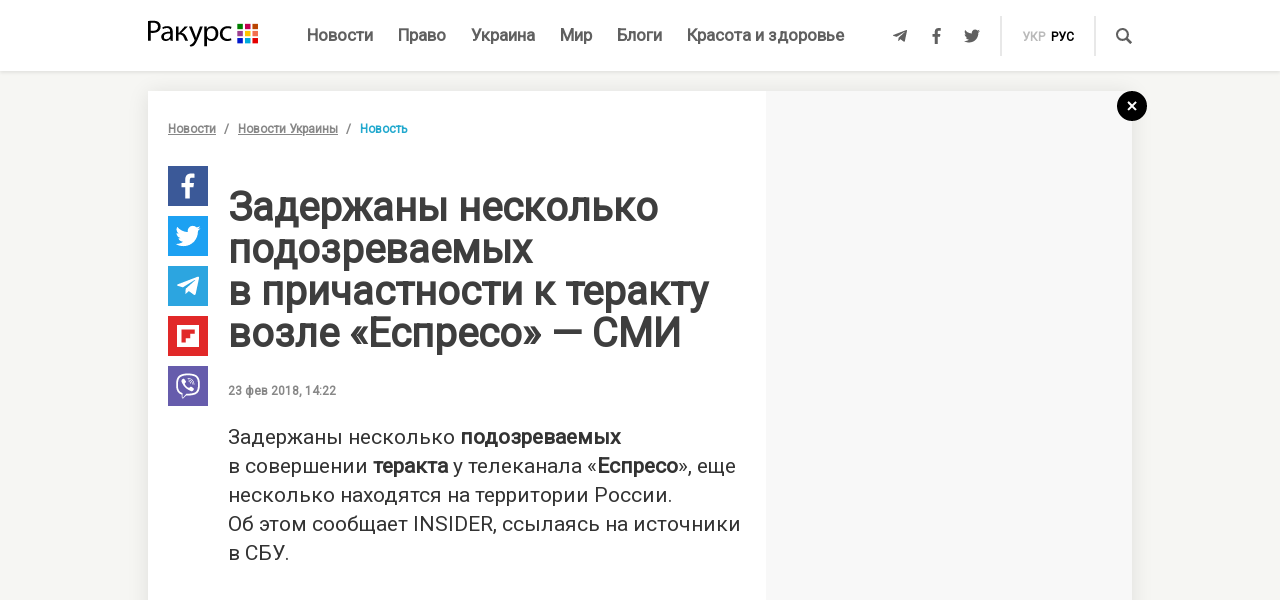

--- FILE ---
content_type: text/html; charset=UTF-8
request_url: https://racurs.ua/n101443-zaderjany-neskolko-podozrevaemyh-v-prichastnosti-k-teraktu-vozle-espreso-smi.html
body_size: 9551
content:
<!DOCTYPE html><html lang="ru"><head><meta charset="UTF-8">
<title>Задержаны несколько подозреваемых в причастности к теракту возле «Еспресо» — СМИ</title>
<meta http-equiv="X-UA-Compatible" content="IE=edge">
<meta name="viewport" content="width=device-width, user-scalable=no, initial-scale=1.0, maximum-scale=1.0, minimum-scale=1.0">
<link rel="apple-touch-icon" sizes="180x180" href="/static/apple-touch-icon.png">
<link rel="icon" type="image/png" sizes="32x32" href="/static/favicon-32x32.png">
<link rel="icon" type="image/png" sizes="16x16" href="/static/favicon-16x16.png">
<link rel="manifest" href="/static/site.webmanifest">
<link rel="mask-icon" href="/static/safari-pinned-tab.svg" color="#5bbad5">
<meta name="msapplication-TileColor" content="#603cba">
<meta name="theme-color" content="#ffffff">
<link href="/static/css/styles.css?v=48" rel="stylesheet">
<meta name="description" content="Правоохранители задержали несколько подозреваемых во взрыве возле телеканала «Еспресо». Еще несколько причастных к преступлению скрываются в России">

<link rel="shortcut icon" type="image/x-icon" href="/favicon.ico"/>

<meta name="classification" content="news,Ukrainian news,news articles,editorial articles,blogs,information,worldwide news" />
<meta name="distribution" content="Global" />
<meta name="rating" content="General" />
<meta name="publisher" content="Ракурс" />
<meta name="copyright" content="Ракурс" />
<meta name="google-site-verification" content="uw_LwcWhGzFb8b-20DPF2wl8H3rsozzgvfJWkLjVAhY" />
<meta property="fb:pages" content="476359735731523" />

<link rel="dns-prefetch" href="https://cdn.ampproject.org">


<!-- Global site tag (gtag.js) - Google Analytics -->
<script async src="https://www.googletagmanager.com/gtag/js?id=UA-35562710-1" type="ad192741f2fcb33f71ce726e-text/javascript"></script>
<script type="ad192741f2fcb33f71ce726e-text/javascript">
  window.dataLayer = window.dataLayer || [];
  function gtag(){dataLayer.push(arguments);}
  gtag('js', new Date());

  gtag('config', 'UA-35562710-1');
</script>
<script type="ad192741f2fcb33f71ce726e-text/javascript">
    var Pro = Pro || function () {
    };
    Pro.language = "ru";
    Pro.fbLocale = "ru_RU";
</script>



<meta name="robots" content="index, follow" />
<meta property="og:type" content="article" />
<meta name="keywords" content="взрыв новости, Служба безопасности Украины, Теракт сегодня" />
<meta property="twitter:card" content="summary_large_image" />
<meta property="twitter:creator" content="@racursua" />
<meta property="og:title" content="Задержаны несколько подозреваемых в причастности к теракту возле «Еспресо» — СМИ" />
<meta property="twitter:title" content="Задержаны несколько подозреваемых в причастности к теракту возле «Еспресо» — СМИ" />
<meta property="og:url" content="https://racurs.ua/n101443-zaderjany-neskolko-podozrevaemyh-v-prichastnosti-k-teraktu-vozle-espreso-smi.html" />
<meta property="og:description" content="Правоохранители задержали несколько подозреваемых во взрыве возле телеканала «Еспресо». Еще несколько причастных к преступлению скрываются в России" />
<meta property="twitter:description" content="Правоохранители задержали несколько подозреваемых во взрыве возле телеканала «Еспресо». Еще несколько причастных к преступлению скрываются в России" />
<meta property="og:image" content="https://racurs.ua/content/images/Publication/News/10/14/43/preview_w696zc1.jpg" />
<meta property="twitter:image" content="https://racurs.ua/content/images/Publication/News/10/14/43/preview_w696zc1.jpg" />
<link rel="next" href="/n101446-v-polshe-zakon-o-banderizme-sozdavali-pri-pomoschi-prorossiyskih-konsultantov-polskiy-jurnalist.html" />
<link rel="previous" href="/n101445-poroshenko-vnes-v-radu-neotlojnyy-proekt-zakona-o-nacbezopasnosti.html" />
<link hreflang="uk" rel="alternate" href="https://racurs.ua/ua/n101443-zatrymano-kilkoh-pidozruvanyh-u-prychetnosti-do-teraktu-bilya-espreso-zmi.html" />
<link hreflang="ru" rel="alternate" href="https://racurs.ua/n101443-zaderjany-neskolko-podozrevaemyh-v-prichastnosti-k-teraktu-vozle-espreso-smi.html" />
<link rel="canonical" href="https://racurs.ua/n101443-zaderjany-neskolko-podozrevaemyh-v-prichastnosti-k-teraktu-vozle-espreso-smi.html" />
<script data-cfasync="false" nonce="686b0774-a8f3-4fa4-9906-c30ca1e0abf4">try{(function(w,d){!function(j,k,l,m){if(j.zaraz)console.error("zaraz is loaded twice");else{j[l]=j[l]||{};j[l].executed=[];j.zaraz={deferred:[],listeners:[]};j.zaraz._v="5874";j.zaraz._n="686b0774-a8f3-4fa4-9906-c30ca1e0abf4";j.zaraz.q=[];j.zaraz._f=function(n){return async function(){var o=Array.prototype.slice.call(arguments);j.zaraz.q.push({m:n,a:o})}};for(const p of["track","set","debug"])j.zaraz[p]=j.zaraz._f(p);j.zaraz.init=()=>{var q=k.getElementsByTagName(m)[0],r=k.createElement(m),s=k.getElementsByTagName("title")[0];s&&(j[l].t=k.getElementsByTagName("title")[0].text);j[l].x=Math.random();j[l].w=j.screen.width;j[l].h=j.screen.height;j[l].j=j.innerHeight;j[l].e=j.innerWidth;j[l].l=j.location.href;j[l].r=k.referrer;j[l].k=j.screen.colorDepth;j[l].n=k.characterSet;j[l].o=(new Date).getTimezoneOffset();if(j.dataLayer)for(const t of Object.entries(Object.entries(dataLayer).reduce((u,v)=>({...u[1],...v[1]}),{})))zaraz.set(t[0],t[1],{scope:"page"});j[l].q=[];for(;j.zaraz.q.length;){const w=j.zaraz.q.shift();j[l].q.push(w)}r.defer=!0;for(const x of[localStorage,sessionStorage])Object.keys(x||{}).filter(z=>z.startsWith("_zaraz_")).forEach(y=>{try{j[l]["z_"+y.slice(7)]=JSON.parse(x.getItem(y))}catch{j[l]["z_"+y.slice(7)]=x.getItem(y)}});r.referrerPolicy="origin";r.src="/cdn-cgi/zaraz/s.js?z="+btoa(encodeURIComponent(JSON.stringify(j[l])));q.parentNode.insertBefore(r,q)};["complete","interactive"].includes(k.readyState)?zaraz.init():j.addEventListener("DOMContentLoaded",zaraz.init)}}(w,d,"zarazData","script");window.zaraz._p=async d$=>new Promise(ea=>{if(d$){d$.e&&d$.e.forEach(eb=>{try{const ec=d.querySelector("script[nonce]"),ed=ec?.nonce||ec?.getAttribute("nonce"),ee=d.createElement("script");ed&&(ee.nonce=ed);ee.innerHTML=eb;ee.onload=()=>{d.head.removeChild(ee)};d.head.appendChild(ee)}catch(ef){console.error(`Error executing script: ${eb}\n`,ef)}});Promise.allSettled((d$.f||[]).map(eg=>fetch(eg[0],eg[1])))}ea()});zaraz._p({"e":["(function(w,d){})(window,document)"]});})(window,document)}catch(e){throw fetch("/cdn-cgi/zaraz/t"),e;};</script></head><body><div id="fb-root"></div>
<!--<div class="main_advertisement">-->
<!--</div>-->

<header id="headerNav" class="header_menu">
    <div class="container">
        <section class="left_side">
            <button class="nav_toggle">
                <span></span>
                <span></span>
                <span></span>
            </button>
            <a class="logo" href="https://racurs.ua">
                <img src="/static/img/logo.svg" alt="Ракурс">
            </a>
        </section>
        <nav class="main_menu">
    <ul>
                                <li class="main_menu_item color_news">
                <a class="link" href="/news-all.html">Новости</a>
                            </li>
                                <li class="main_menu_item color_law">
                <a class="link" href="/pravo.html">Право</a>
                                    <ul class="submenu">
                                                    <li><a href="/pravo/prava-cheloveka.html">Права человека</a></li>
                                                    <li><a href="/pravo/zakon-pravo.html">Закон</a></li>
                                                    <li><a href="/pravo/sud-pravo-zakon.html">Суд</a></li>
                                                    <li><a href="/pravo/advokat.html">Адвокатура</a></li>
                                            </ul>
                            </li>
                                <li class="main_menu_item color_ukraine">
                <a class="link" href="/obshestvo.html">Украина</a>
                                    <ul class="submenu">
                                                    <li><a href="/obshestvo/sotsium.html">Общество</a></li>
                                                    <li><a href="/obshestvo/meditsina-zdorovje.html">Медицина</a></li>
                                                    <li><a href="/obshestvo/politika.html">Политика</a></li>
                                                    <li><a href="/obshestvo/obrazovanie.html">Образование</a></li>
                                                    <li><a href="/obshestvo/economika.html">Деньги</a></li>
                                                    <li><a href="/obshestvo/potrebitel.html">Качество жизни </a></li>
                                            </ul>
                            </li>
                                <li class="main_menu_item color_world">
                <a class="link" href="/mir.html">Мир</a>
                            </li>
                                <li class="main_menu_item color_blogs">
                <a class="link" href="/blogs.html">Блоги</a>
                            </li>
                                <li class="main_menu_item color_beauty_health">
                <a class="link" href="/krasota-i-zdorovie.html">Красота и здоровье</a>
                                    <ul class="submenu">
                                                    <li><a href="/krasota-i-zdorovie/medicina.html">Здоровье</a></li>
                                                    <li><a href="/krasota-i-zdorovie/psyhologia.html">Психология</a></li>
                                                    <li><a href="/krasota-i-zdorovie/kosmetologiya.html">Косметология</a></li>
                                            </ul>
                            </li>
            </ul>
</nav>        <section class="right_side">
            <ul class="social">
            <li>
            <a class="icon tlgrm" href="https://t.me/lex_info" target="_blank" rel="nofollow" itemprop="sameAs">
                <i class="fab fa-telegram-plane"></i>
            </a>
        </li>
            <li>
            <a class="icon fb" href="https://www.facebook.com/RacursUA/" target="_blank" rel="nofollow" itemprop="sameAs">
                <i class="fab fa-facebook-f"></i>
            </a>
        </li>
            <li>
            <a class="icon twi" href="https://twitter.com/racursua" target="_blank" rel="nofollow" itemprop="sameAs">
                <i class="fab fa-twitter"></i>
            </a>
        </li>
    </ul>            <ul class="lang_switch">
            <li>
            <a  href="/ua/n101443-zatrymano-kilkoh-pidozruvanyh-u-prychetnosti-do-teraktu-bilya-espreso-zmi.html" title="Українська" hreflang="uk">укр</a>
        </li>
            <li>
            <a class="current" href="/n101443-zaderjany-neskolko-podozrevaemyh-v-prichastnosti-k-teraktu-vozle-espreso-smi.html" title="Русский" hreflang="ru">рус</a>
        </li>
    </ul>            <a class="mob-link" href="/news-all.html">
                Новости            </a>
            <button type="button" data-type="open-search-input" class="search_btn">
                <span class="icon search"></span>
            </button>
            <form class="search-container" action="/search.html">
                <button type="submit" class="search_btn">
                    <span class="icon search"></span>
                </button>
                <input type="text" placeholder="Поиск" name="s[search]">
                <button type="button" class="close">
                    <i class="fas fa-times-circle"></i>
                </button>
            </form>
        </section>
    </div>
</header>

<div class="menu_sidebar_wr">
    <div class="menu_sidebar">
        <nav class="mob_menu">
    <ul>
                                <li class="mob_menu_item color_news">
                <div class="item_btn">
                    <a class="link" href="/news-all.html">Новости</a>
                                    </div>
                            </li>
                                <li class="mob_menu_item color_law">
                <div class="item_btn">
                    <a class="link" href="/pravo.html">Право</a>
                                            <button type="button" class="toggle"><i class="fas fa-angle-up"></i></button>
                                    </div>
                                    <ul class="dropdown">
                                                    <li><a href="/pravo/prava-cheloveka.html">Права человека</a></li>
                                                    <li><a href="/pravo/zakon-pravo.html">Закон</a></li>
                                                    <li><a href="/pravo/sud-pravo-zakon.html">Суд</a></li>
                                                    <li><a href="/pravo/advokat.html">Адвокатура</a></li>
                                            </ul>
                            </li>
                                <li class="mob_menu_item color_ukraine">
                <div class="item_btn">
                    <a class="link" href="/obshestvo.html">Украина</a>
                                            <button type="button" class="toggle"><i class="fas fa-angle-up"></i></button>
                                    </div>
                                    <ul class="dropdown">
                                                    <li><a href="/obshestvo/sotsium.html">Общество</a></li>
                                                    <li><a href="/obshestvo/meditsina-zdorovje.html">Медицина</a></li>
                                                    <li><a href="/obshestvo/politika.html">Политика</a></li>
                                                    <li><a href="/obshestvo/obrazovanie.html">Образование</a></li>
                                                    <li><a href="/obshestvo/economika.html">Деньги</a></li>
                                                    <li><a href="/obshestvo/potrebitel.html">Качество жизни </a></li>
                                            </ul>
                            </li>
                                <li class="mob_menu_item color_world">
                <div class="item_btn">
                    <a class="link" href="/mir.html">Мир</a>
                                    </div>
                            </li>
                                <li class="mob_menu_item color_blogs">
                <div class="item_btn">
                    <a class="link" href="/blogs.html">Блоги</a>
                                    </div>
                            </li>
                                <li class="mob_menu_item color_beauty_health">
                <div class="item_btn">
                    <a class="link" href="/krasota-i-zdorovie.html">Красота и здоровье</a>
                                            <button type="button" class="toggle"><i class="fas fa-angle-up"></i></button>
                                    </div>
                                    <ul class="dropdown">
                                                    <li><a href="/krasota-i-zdorovie/medicina.html">Здоровье</a></li>
                                                    <li><a href="/krasota-i-zdorovie/psyhologia.html">Психология</a></li>
                                                    <li><a href="/krasota-i-zdorovie/kosmetologiya.html">Косметология</a></li>
                                            </ul>
                            </li>
            </ul>
</nav>
        <div class="wrapper">
            <form class="search-container" action="/search.html">
                <button type="submit" class="search_btn">
                    <span class="icon search"></span>
                </button>
                <input type="text" placeholder="Поиск" name="s[search]">
            </form>
            <ul class="social">
            <li>
            <a class="icon tlgrm" href="https://t.me/lex_info" target="_blank" rel="nofollow" itemprop="sameAs">
                <i class="fab fa-telegram-plane"></i>
            </a>
        </li>
            <li>
            <a class="icon fb" href="https://www.facebook.com/RacursUA/" target="_blank" rel="nofollow" itemprop="sameAs">
                <i class="fab fa-facebook-f"></i>
            </a>
        </li>
            <li>
            <a class="icon twi" href="https://twitter.com/racursua" target="_blank" rel="nofollow" itemprop="sameAs">
                <i class="fab fa-twitter"></i>
            </a>
        </li>
    </ul>        </div>
    </div>
    <div class="backdrop"></div>
</div><main class="main-content inner-page"><div class="inner-page-container"><div class="social-sidebar-wr"><ul class="big_social sticky hide">    <li><a href="https://facebook.com/sharer/sharer.php?u=https%3A%2F%2Fracurs.ua%2Fn101443-zaderjany-neskolko-podozrevaemyh-v-prichastnosti-k-teraktu-vozle-espreso-smi.html" class="icon fb" target="_blank"><i class="fab fa-facebook-f"></i></a></li>
    <li><a href="https://twitter.com/intent/tweet/?url=https%3A%2F%2Fracurs.ua%2Fn101443-zaderjany-neskolko-podozrevaemyh-v-prichastnosti-k-teraktu-vozle-espreso-smi.html&amp;text=%D0%97%D0%B0%D0%B4%D0%B5%D1%80%D0%B6%D0%B0%D0%BD%D1%8B+%D0%BD%D0%B5%D1%81%D0%BA%D0%BE%D0%BB%D1%8C%D0%BA%D0%BE+%D0%BF%D0%BE%D0%B4%D0%BE%D0%B7%D1%80%D0%B5%D0%B2%D0%B0%D0%B5%D0%BC%D1%8B%D1%85+%D0%B2%C2%A0%D0%BF%D1%80%D0%B8%D1%87%D0%B0%D1%81%D1%82%D0%BD%D0%BE%D1%81%D1%82%D0%B8+%D0%BA%C2%A0%D1%82%D0%B5%D1%80%D0%B0%D0%BA%D1%82%D1%83+%D0%B2%D0%BE%D0%B7%D0%BB%D0%B5+%C2%AB%D0%95%D1%81%D0%BF%D1%80%D0%B5%D1%81%D0%BE%C2%BB%C2%A0%E2%80%94+%D0%A1%D0%9C%D0%98" class="icon twi" target="_blank"><i class="fab fa-twitter"></i></a></li>
    <li><a href="https://telegram.me/share/url?url=https%3A%2F%2Fracurs.ua%2Fn101443-zaderjany-neskolko-podozrevaemyh-v-prichastnosti-k-teraktu-vozle-espreso-smi.html&amp;text=%D0%97%D0%B0%D0%B4%D0%B5%D1%80%D0%B6%D0%B0%D0%BD%D1%8B+%D0%BD%D0%B5%D1%81%D0%BA%D0%BE%D0%BB%D1%8C%D0%BA%D0%BE+%D0%BF%D0%BE%D0%B4%D0%BE%D0%B7%D1%80%D0%B5%D0%B2%D0%B0%D0%B5%D0%BC%D1%8B%D1%85+%D0%B2%C2%A0%D0%BF%D1%80%D0%B8%D1%87%D0%B0%D1%81%D1%82%D0%BD%D0%BE%D1%81%D1%82%D0%B8+%D0%BA%C2%A0%D1%82%D0%B5%D1%80%D0%B0%D0%BA%D1%82%D1%83+%D0%B2%D0%BE%D0%B7%D0%BB%D0%B5+%C2%AB%D0%95%D1%81%D0%BF%D1%80%D0%B5%D1%81%D0%BE%C2%BB%C2%A0%E2%80%94+%D0%A1%D0%9C%D0%98" class="icon tlgrm" target="_blank"><i class="fab fa-telegram-plane"></i></a></li>
    <li><a href="https://share.flipboard.com/bookmarklet/popout?v=2&amp;url=https%3A%2F%2Fracurs.ua%2Fn101443-zaderjany-neskolko-podozrevaemyh-v-prichastnosti-k-teraktu-vozle-espreso-smi.html&amp;title=%D0%97%D0%B0%D0%B4%D0%B5%D1%80%D0%B6%D0%B0%D0%BD%D1%8B+%D0%BD%D0%B5%D1%81%D0%BA%D0%BE%D0%BB%D1%8C%D0%BA%D0%BE+%D0%BF%D0%BE%D0%B4%D0%BE%D0%B7%D1%80%D0%B5%D0%B2%D0%B0%D0%B5%D0%BC%D1%8B%D1%85+%D0%B2%C2%A0%D0%BF%D1%80%D0%B8%D1%87%D0%B0%D1%81%D1%82%D0%BD%D0%BE%D1%81%D1%82%D0%B8+%D0%BA%C2%A0%D1%82%D0%B5%D1%80%D0%B0%D0%BA%D1%82%D1%83+%D0%B2%D0%BE%D0%B7%D0%BB%D0%B5+%C2%AB%D0%95%D1%81%D0%BF%D1%80%D0%B5%D1%81%D0%BE%C2%BB%C2%A0%E2%80%94+%D0%A1%D0%9C%D0%98" class="icon flipboard" target="_blank"><i class="fab fa-flipboard"></i></a></li>
    <li><a href="viber://forward?text=https%3A%2F%2Fracurs.ua%2Fn101443-zaderjany-neskolko-podozrevaemyh-v-prichastnosti-k-teraktu-vozle-espreso-smi.html" class="icon viber" target="_blank"><i class="fab fa-viber"></i></a></li>
</ul></div><section class="block_section inner_content_section"><div class="container container_padding"><a class="back-to-home" href="/"><svg width="30px" height="30px" viewBox="0 0 30 30" version="1.1" xmlns="https://www.w3.org/2000/svg" xmlns:xlink="https://www.w3.org/1999/xlink"><defs></defs><g id="closeBtnId" stroke="none" stroke-width="1" fill="none" fill-rule="evenodd"><g id="inner-page-1_1" transform="translate(-1318.000000, -180.000000)"><g id="back-arrow-copy" transform="translate(1318.000000, 180.000000)"><circle class="back-to-home-oval" id="Oval" cx="15" cy="15" r="15"></circle><g class="back-to-home-icon" id="Group-2" transform="translate(11.000000, 10.000000)" stroke-width="2"><path d="M8,1 L0,9 L8,1 Z" id="Line-2"></path><path d="M1.42108547e-15,0.818181818 L8,9" id="Line-3"></path></g></g></g></g></svg></a><div class="wrapper"><div class="left_wr"><ol class="breadcrumbs"><li><a href="/news-all.html">Новости</a></li><li><a href="/news-novosti-obshestvo.html">Новости Украины</a></li><li>Новость</li></ol><div class="content_wr"><div class="content"><div class="n_material_content under_material_content no_overflow"><!-- google_ad_section_start --><span itemscope itemtype="https://schema.org/NewsArticle"><span class="hide" itemprop="publisher" itemscope itemtype="https://schema.org/Organization"><span itemprop="name">Ракурс</span><span itemprop="url">https://racurs.ua/</span><span itemprop="logo" itemscope itemtype="https://schema.org/ImageObject"><img itemprop="url image" src="/media/images/logo-14.png"><meta itemprop="width" content="180"><meta itemprop="height" content="50"></span></span><link class="hide" itemprop="mainEntityOfPage" itemscope href="https://racurs.ua/n101443-zaderjany-neskolko-podozrevaemyh-v-prichastnosti-k-teraktu-vozle-espreso-smi.html"><div class="article_inner"><span itemprop="image" itemscope itemtype="https://schema.org/ImageObject"><img class="main_img" itemprop="url" src="/content/images/Publication/News/10/14/43/preview_w698zc0.jpg" alt="Фото: 24 Канал"><meta itemprop="width" content="698"><meta itemprop="height" content="409"></span><div class="main_image_alt">Фото: 24 Канал</div><div class="mb_20"></div><h1 itemprop="headline">Задержаны несколько подозреваемых в причастности к теракту возле «Еспресо» — СМИ</h1><span class="hide" itemprop="url">https://racurs.ua/n101443-zaderjany-neskolko-podozrevaemyh-v-prichastnosti-k-teraktu-vozle-espreso-smi.html</span><div class="author"><div class="left_side"><span class="data">23 фев 2018, 14:22</span></div><div class="right_side"><a href="#" class="article_views"><span class="views_icon"></span><span class="views_number" data-nid="101443">999</span></a></div></div><meta itemprop="datePublished" content="2018-02-23T14:22:00+02:00"><meta itemprop="dateModified" content="2018-02-23T19:18:28+02:00"><span class="hide" itemprop="author">Ракурс</span><meta itemprop="alternativeHeadline" content="Правоохранители задержали несколько подозреваемых во взрыве возле телеканала «Еспресо». Еще несколько причастных к преступлению скрываются в России"><span class="articleBody" itemprop="articleBody"><p>
 Задержаны несколько <strong>подозреваемых</strong> в&nbsp;совершении <strong>теракта</strong> у&nbsp;телеканала &laquo;<strong>Еспресо</strong>&raquo;, еще несколько находятся на&nbsp;территории России.
 Об&nbsp;этом сообщает <!--<a-href=http"http://www.theinsider.ua/rus/politics/5a8fe3c2b0ad0/">-->INSIDER<!--</a>-->, ссылаясь на&nbsp;источники в&nbsp;СБУ.
</p><style>
.in_text_content_22 { 
 width: 300px; 
 height: 600px; 
}
@media(min-width: 600px) { 
 .in_text_content_22 { 
 width: 580px; 
 height: 400px; 
 } 
}
.adsbygoogle {
 touch-action: manipulation;
}
</style><!-- 580x400-intext-ru --><div align="center"><ins class="adsbygoogle in_text_content_22"
 style="display:inline-block; text-align:center;"
 data-ad-client="ca-pub-7706223251672366"
 data-ad-slot="3720659219"
 data-full-width-responsive="true"></ins></div><script type="ad192741f2fcb33f71ce726e-text/javascript">
(adsbygoogle = window.adsbygoogle || []).push({});
</script><p>
 Таким образом, собеседник издания подтвердил информацию о&nbsp;раскрытии теракта, озвученную пострадавшим тогда депутатом Игорем <strong>Мосийчуком</strong>.
</p><p>
 Кроме того, он&nbsp;сообщил некоторые подробности о&nbsp;подозреваемых. По&nbsp;его словам, речь идет о&nbsp;нескольких гражданах Украины, некоторые из&nbsp;них &laquo;временно находятся
 на&nbsp;территории России&raquo;.
</p><p>
 &laquo;Несколько участников преступной группировки задержаны и&nbsp;находятся в&nbsp;СИЗО. Еще несколько вероятных исполнителей и&nbsp;организаторов находятся на&nbsp;территории&nbsp;РФ&raquo;,&nbsp;&mdash; сказал
 собеседник.
</p><p>
 Напомним, что вечером 25&nbsp;октября в&nbsp;Соломенском районе Киева <strong><!--<a-href=http"/news-96127-v-mvd-rasskazali-podrobnosti-vzryva-v-kieve-v-rezultate-kotorogo-postradal-nardep-mosiychuk-foto">-->произошел взрыв<!--</a>-->.</strong> Два человека погибли, еще пятеро
 получили ранения, среди них нардеп Игорь Мосийчук и&nbsp;политолог Виталий Бала.
</p><p>
 Среди погибших&nbsp;&mdash; охранник Мосийчука&nbsp;&mdash; 31-летний старший сержант полиции Руслан Кушнир и&nbsp;один из&nbsp;прохожих&nbsp;&mdash; подполковник МВД в&nbsp;отставке Михаил Мормиль, который
 скончался в&nbsp;больнице.
</p><p>
 Позже на&nbsp;видео с&nbsp;камер видеонаблюдения нашли момент того, как неизвестный припарковала мопед с&nbsp;взрывчаткой возле офиса канала &laquo;Еспресо&raquo; в&nbsp;Киеве. Бомбу, вероятно, активировали
 дистанционно.
</p><p>
 В&nbsp;МВД заявили, что <strong><!--<a-href=http"/news-96226-v-mvd-nazvali-osnovnuu-versiu-terakta-v-kieve">-->мотивом совершения теракта<!--</a>--></strong> в&nbsp;Киеве стало желание создать
 атмосферу страха в&nbsp;украинском обществе. Следствие рассматривает различные версии, однако деятельность российских спецслужб остается основной.
</p></span></div><div class="article_inner_footer"><div class="top-wr"><p class="source"></p><br/><p class="error_found">
 Заметили ошибку?<br>Выделите и нажмите Ctrl / Cmd + Enter </p></div><div class="bottom-wr"><ul class="big_social horizontal"><li><a href="https://facebook.com/sharer/sharer.php?u=https%3A%2F%2Fracurs.ua%2Fn101443-zaderjany-neskolko-podozrevaemyh-v-prichastnosti-k-teraktu-vozle-espreso-smi.html" class="icon fb" target="_blank"><i class="fab fa-facebook-f"></i></a></li><li><a href="https://twitter.com/intent/tweet/?url=https%3A%2F%2Fracurs.ua%2Fn101443-zaderjany-neskolko-podozrevaemyh-v-prichastnosti-k-teraktu-vozle-espreso-smi.html&amp;text=%D0%97%D0%B0%D0%B4%D0%B5%D1%80%D0%B6%D0%B0%D0%BD%D1%8B+%D0%BD%D0%B5%D1%81%D0%BA%D0%BE%D0%BB%D1%8C%D0%BA%D0%BE+%D0%BF%D0%BE%D0%B4%D0%BE%D0%B7%D1%80%D0%B5%D0%B2%D0%B0%D0%B5%D0%BC%D1%8B%D1%85+%D0%B2%C2%A0%D0%BF%D1%80%D0%B8%D1%87%D0%B0%D1%81%D1%82%D0%BD%D0%BE%D1%81%D1%82%D0%B8+%D0%BA%C2%A0%D1%82%D0%B5%D1%80%D0%B0%D0%BA%D1%82%D1%83+%D0%B2%D0%BE%D0%B7%D0%BB%D0%B5+%C2%AB%D0%95%D1%81%D0%BF%D1%80%D0%B5%D1%81%D0%BE%C2%BB%C2%A0%E2%80%94+%D0%A1%D0%9C%D0%98" class="icon twi" target="_blank"><i class="fab fa-twitter"></i></a></li><li><a href="https://telegram.me/share/url?url=https%3A%2F%2Fracurs.ua%2Fn101443-zaderjany-neskolko-podozrevaemyh-v-prichastnosti-k-teraktu-vozle-espreso-smi.html&amp;text=%D0%97%D0%B0%D0%B4%D0%B5%D1%80%D0%B6%D0%B0%D0%BD%D1%8B+%D0%BD%D0%B5%D1%81%D0%BA%D0%BE%D0%BB%D1%8C%D0%BA%D0%BE+%D0%BF%D0%BE%D0%B4%D0%BE%D0%B7%D1%80%D0%B5%D0%B2%D0%B0%D0%B5%D0%BC%D1%8B%D1%85+%D0%B2%C2%A0%D0%BF%D1%80%D0%B8%D1%87%D0%B0%D1%81%D1%82%D0%BD%D0%BE%D1%81%D1%82%D0%B8+%D0%BA%C2%A0%D1%82%D0%B5%D1%80%D0%B0%D0%BA%D1%82%D1%83+%D0%B2%D0%BE%D0%B7%D0%BB%D0%B5+%C2%AB%D0%95%D1%81%D0%BF%D1%80%D0%B5%D1%81%D0%BE%C2%BB%C2%A0%E2%80%94+%D0%A1%D0%9C%D0%98" class="icon tlgrm" target="_blank"><i class="fab fa-telegram-plane"></i></a></li><li><a href="https://share.flipboard.com/bookmarklet/popout?v=2&amp;url=https%3A%2F%2Fracurs.ua%2Fn101443-zaderjany-neskolko-podozrevaemyh-v-prichastnosti-k-teraktu-vozle-espreso-smi.html&amp;title=%D0%97%D0%B0%D0%B4%D0%B5%D1%80%D0%B6%D0%B0%D0%BD%D1%8B+%D0%BD%D0%B5%D1%81%D0%BA%D0%BE%D0%BB%D1%8C%D0%BA%D0%BE+%D0%BF%D0%BE%D0%B4%D0%BE%D0%B7%D1%80%D0%B5%D0%B2%D0%B0%D0%B5%D0%BC%D1%8B%D1%85+%D0%B2%C2%A0%D0%BF%D1%80%D0%B8%D1%87%D0%B0%D1%81%D1%82%D0%BD%D0%BE%D1%81%D1%82%D0%B8+%D0%BA%C2%A0%D1%82%D0%B5%D1%80%D0%B0%D0%BA%D1%82%D1%83+%D0%B2%D0%BE%D0%B7%D0%BB%D0%B5+%C2%AB%D0%95%D1%81%D0%BF%D1%80%D0%B5%D1%81%D0%BE%C2%BB%C2%A0%E2%80%94+%D0%A1%D0%9C%D0%98" class="icon flipboard" target="_blank"><i class="fab fa-flipboard"></i></a></li><li><a href="viber://forward?text=https%3A%2F%2Fracurs.ua%2Fn101443-zaderjany-neskolko-podozrevaemyh-v-prichastnosti-k-teraktu-vozle-espreso-smi.html" class="icon viber" target="_blank"><i class="fab fa-viber"></i></a></li></ul></div><span class="next_url" data-url="/n101446-v-polshe-zakon-o-banderizme-sozdavali-pri-pomoschi-prorossiyskih-konsultantov-polskiy-jurnalist.html"></span></div></span><!-- google_ad_section_end --><script type="ad192741f2fcb33f71ce726e-text/javascript">
 window.newsData = {
 id: '101443',
 alias: 'zaderjany-neskolko-podozrevaemyh-v-prichastnosti-k-teraktu-vozle-espreso-smi',
 title: 'Задержаны несколько подозреваемых в причастности к теракту возле «Еспресо» — СМИ',
 shortUrl: '/n101443'
 };
</script>
<!-- Добавьте этот код в то место, где должен быть баннер --><div style="text-align: center; margin: 20px 0;"><a href="https://florita.com.ua/" target="_blank"><img src="https://racurs.ua/content/images/Publication/Article/new_668/content/BA_banner.png" style="max-width: 100%; height: auto;"></a></div><br /><br /><!-- Composite Start --><div id="M465236ScriptRootC1133925"></div><script src="https://jsc.idealmedia.io/r/a/racurs.ua.1133925.js" async type="ad192741f2fcb33f71ce726e-text/javascript"></script><!-- Composite End --></div></div></div></div><div class="right_wr"><div class="sticky"><div class="news_list"><div class="news_list_left"><style type="text/css">
 .article_bg.blog_article_bg {
 background-size: contain;
 }
</style><article class="article type-2 color_law"><a href="/3131-sudya-iskazila-obstoyatelstva-proizvodstva-chtoby-prekratit-translyaciu-zasedaniy-advokat.html" class="article_wr"><div class="article_bg" style="background-image:url('/content/images/Publication/Article/31/31/preview_w264zc1.jpg')"></div><div class="article_content"><div class="article_content_wr"><h4 class="article_title">Судья исказила обстоятельства производства, чтобы прекратить трансляцию заседаний — адвокат</h4><div class="article_footer"><div class="footer_left"><div class="article_subject">Суд</div></div></div></div></div></a></article><style type="text/css">
 .article_bg.blog_article_bg {
 background-size: contain;
 }
</style><article class="article type-2 color_ukraine"><a href="/3128-delo-yanukovicha-jivet-kak-psevdoamerikanskiy-bankopad-podryvaet-evrointegraciu-ukrainy.html" class="article_wr"><div class="article_bg" style="background-image:url('/content/images/Publication/Article/31/28/preview_w264zc1.jpg')"></div><div class="article_content"><div class="article_content_wr"><h4 class="article_title">Дело Януковича живет: как «псевдоамериканский» банкопад подрывает евроинтеграцию Украины</h4><div class="article_footer"><div class="footer_left"><div class="article_subject">Деньги</div></div></div></div></div></a></article><style type="text/css">
 .article_bg.blog_article_bg {
 background-size: contain;
 }
</style><article class="article type-2 color_law"><a href="/3106-sudi-vne-zakona.html" class="article_wr"><div class="article_bg" style="background-image:url('/content/images/Publication/Article/31/06/preview_w264zc1.jpg')"></div><div class="article_content"><div class="article_content_wr"><h4 class="article_title">Судьи вне закона</h4><div class="article_footer"><div class="footer_left"><div class="article_subject">Суд</div></div></div></div></div></a></article><style type="text/css">
 .article_bg.blog_article_bg {
 background-size: contain;
 }
</style><article class="to-right-side-1 article type-1 color_law"><a href="/3123-po-chemu-zvonit-zvon-razmyshleniya-o-smysle-prazdnovaniya-dnya-konstitucii.html" class="article_wr"><div class="article_bg" style="background-image:url('/content/images/Publication/Article/31/23/preview_w336zc1.jpg')"></div><div class="article_content"><div class="article_content_wr"><h4 class="article_title">По чему звонит звон? Размышления о смысле празднования Дня Конституции</h4><div class="article_footer"><div class="footer_left"><div class="article_subject">Право</div><div class="article_date"></div></div><div class="footer_right"><div class="article_views"><div class="views_icon"></div><div class="views_number" data-id="">999</div></div></div></div></div></div></a></article></div><div class="news_list_right no_overflow"><!-- 300x600-sidebar-ru --><ins class="adsbygoogle"
 style="display:inline-block;width:300px;height:600px"
 data-ad-client="ca-pub-7706223251672366"
 data-ad-slot="4582782265"></ins><script type="ad192741f2fcb33f71ce726e-text/javascript">
 (adsbygoogle = window.adsbygoogle || []).push({});
</script></div></div><!-- Composite Start --><div id="M250178ScriptRootC649200"><div id="M250178PreloadC649200"> Загрузка... </div></div><script type="ad192741f2fcb33f71ce726e-text/javascript"> (function () { var script = document.createElement('script'); script.src = "//jsc.idealmedia.io/r/a/racurs.ua.649200.js?t=" + Math.floor((new Date()).getTime() / 36e5); script.async = true; document.body.appendChild(script); })(); </script><!-- Composite End --></div></div></div></div></section></div><section class="related_news_section dark"><div class="related_news_content container_padding"><div class="container"><h4 class="title">Новости по теме</h4><div class="news_list"><article class="article type-1 color_law"><a href="/3131-sudya-iskazila-obstoyatelstva-proizvodstva-chtoby-prekratit-translyaciu-zasedaniy-advokat.html" class="article_wr"><div class="article_bg"
 style="background-image:url('/content/images/Publication/Article/31/31/preview_w550zc0cp1.00-2.00-97.50-64.00.jpg')"></div><div class="article_content"><div class="article_content_wr"><h4 class="article_title">Судья исказила обстоятельства производства, чтобы прекратить трансляцию заседаний — адвокат</h4><div class="article_footer"><div class="footer_left"><div class="article_subject">Суд</div><div class="article_date"></div></div><div class="footer_right"><div class="article_views"><div class="views_icon"></div><div class="views_number" data-aid="3131"></div></div></div></div></div></div></a></article><article class="article type-1 color_ukraine"><a href="/n210556-dvoe-chinovnic-iz-gorsoveta-odessy-voshvalyali-putina-foto.html" class="article_wr"><div class="article_bg"
 style="background-image:url('/content/images/Publication/News/21/05/56/preview_w550zc0.jpg')"></div><div class="article_content"><div class="article_content_wr"><h2 class="article_title">Двое чиновниц из горсовета Одессы восхваляли Путина (ФОТО)</h2><div class="article_footer"><div class="footer_left"><h4 class="article_subject">Новости Украины</h4><div class="article_date">17:54&nbsp;&nbsp;&nbsp;27 ноя</div></div></div></div></div></a></article><article class="article type-1 color_ukraine"><a href="/n210473-v-sbu-oprovergaut-informaciu-o-yakoby-podgotovke-podozreniy-arahamii-i-glave-sap.html" class="article_wr"><div class="article_bg"
 style="background-image:url('/content/images/Publication/News/21/04/73/preview_w550zc0.jpg')"></div><div class="article_content"><div class="article_content_wr"><h2 class="article_title">В СБУ опровергают информацию о якобы подготовке подозрений Арахамии и главе САП</h2><div class="article_footer"><div class="footer_left"><h4 class="article_subject">Новости Украины</h4><div class="article_date">18:27&nbsp;&nbsp;&nbsp;24 ноя</div></div></div></div></div></a></article><article class="article type-1 color_ukraine"><a href="/n210247-fsb-rossii-gotovila-seriu-teraktov-v-metro-kieva-i-krupnyh-trc-sbu.html" class="article_wr"><div class="article_bg"
 style="background-image:url('/content/images/Publication/News/21/02/47/preview_w550zc0.jpg')"></div><div class="article_content"><div class="article_content_wr"><h2 class="article_title">ФСБ России готовила серию терактов в метро Киева и крупных ТРЦ — СБУ</h2><div class="article_footer"><div class="footer_left"><h4 class="article_subject">Новости Украины</h4><div class="article_date">14:01&nbsp;&nbsp;&nbsp;12 ноя</div></div></div></div></div></a></article></div></div></div><div class="container"><a href="/news-all.html" class="show-more-link news">Показать больше</a></div></section><div class="inner-page-container"><section class="block_section"><div class="container container_padding"><header class="block_section_header"><span class="section_color"></span><div class="block_section_header_wr"><div role="tablist" class="block_section_header_tablist"><a aria-selected="true" class="section_title">Новости партнеров</a></div></div></header><div class="no_overflow"><!-- Composite Start --><div id="M250178ScriptRootC686913"></div><script src="https://jsc.idealmedia.io/r/a/racurs.ua.686913.js" async type="ad192741f2fcb33f71ce726e-text/javascript"></script><!-- Composite End -->
</div></div></section></div><div class="spinner-wr"><div id="spinner"></div></div></main><footer class="main_footer">
    <div class="footer-top">
        <div class="container">
            <a href="https://racurs.ua" rel="nofollow" class="logo">
                <img itemprop="url image" src="/static/img/logo.svg" alt="Ракурс">
            </a>
            <p class="descr">Читайте новости Украины и мира сегодня на правовом портале "Ракурс". Последние и главные новости дня, актуальные события, аналитика и правовые комментарии. Будьте в курсе всех новостей!</p>
            <div class="wrapper">
                <div class="counters">
                    Последние новости                </div>
                <ul class="social">
            <li>
            <a class="icon tlgrm" href="https://t.me/lex_info" target="_blank" rel="nofollow" itemprop="sameAs">
                <i class="fab fa-telegram-plane"></i>
            </a>
        </li>
            <li>
            <a class="icon fb" href="https://www.facebook.com/RacursUA/" target="_blank" rel="nofollow" itemprop="sameAs">
                <i class="fab fa-facebook-f"></i>
            </a>
        </li>
            <li>
            <a class="icon twi" href="https://twitter.com/racursua" target="_blank" rel="nofollow" itemprop="sameAs">
                <i class="fab fa-twitter"></i>
            </a>
        </li>
    </ul>            </div>
        </div>
    </div>
    <div class="footer-bottom">
        <div class="container">
            <ul class="links-list">
                <li>
                    <a href="/pages/umovi-obmezhenogo-vikoristannja-materialiv.html" rel="nofollow">
                        Условия использования веб-портала Racurs.ua                    </a>
                </li>
                <li>
                    <a href="/pages/privacy-policy.html" rel="nofollow">
                        Политика конфиденциальности                    </a>
                </li>
                <li>
                    <a href="/contacts.html"
                       rel="nofollow">Контакты</a>
                </li>
                <li><a href="/authors.html"
                       rel="nofollow">Авторы</a>
                </li>
                <li><a href="/archive.html"
                       rel="nofollow">Архив</a>
                </li>
                <li><a href="/search.html"
                       rel="nofollow">Поиск</a>
                </li>
            </ul>
            <p class="copyright">&copy; 2012-2025 Ракурс<sup>&reg;</sup></p>
        </div>
    </div>
</footer>
<script type="ad192741f2fcb33f71ce726e-text/javascript">
    var Pro = Pro || function(){};
    Pro.messages = {
        'mistakeReportConfirm': 'Вы считаете, что текст "{errorText}" содержит ошибку?',
        'mistakeReportThank': 'Спасибо за уведомление!'
    };
    Pro.key = 'OFpCd0tkX2dVMzdGYmthUG5WNVZ0QmNxODNrWjZUbWP-khD2ApAVx61YT33O5HKrTsoIGq3I_m3DlbMf8WVxJQ==';
</script>
<script type="ad192741f2fcb33f71ce726e-text/javascript" src="/static/js/manifest.js?v=10"></script>
<script type="ad192741f2fcb33f71ce726e-text/javascript" src="/static/js/vendor.js?v=10"></script>
<script type="ad192741f2fcb33f71ce726e-text/javascript" src="/static/js/scripts.js?v=182s"></script>
<script type="ad192741f2fcb33f71ce726e-text/javascript" src="/static/js/styles.js?v=10"></script>
<!--<script type="text/javascript" src="/static/js/language.js?v=2"></script>-->
<script async defer src="https://jsc.idealmedia.io/r/a/racurs.ua.649200.reload.js" type="ad192741f2fcb33f71ce726e-text/javascript"></script><script async defer src="https://apis.google.com/js/api.js" onload="this.onload=function(){};if(window.gapiAsyncInit) {window.gapiAsyncInit()}" onreadystatechange="if (this.readyState === 'complete') this.onload()" type="ad192741f2fcb33f71ce726e-text/javascript"></script><script src="/cdn-cgi/scripts/7d0fa10a/cloudflare-static/rocket-loader.min.js" data-cf-settings="ad192741f2fcb33f71ce726e-|49" defer></script></html>
<!-- generated -->

--- FILE ---
content_type: text/html; charset=utf-8
request_url: https://www.google.com/recaptcha/api2/aframe
body_size: 269
content:
<!DOCTYPE HTML><html><head><meta http-equiv="content-type" content="text/html; charset=UTF-8"></head><body><script nonce="ShZIONN6uvDryXzOOqj1Nw">/** Anti-fraud and anti-abuse applications only. See google.com/recaptcha */ try{var clients={'sodar':'https://pagead2.googlesyndication.com/pagead/sodar?'};window.addEventListener("message",function(a){try{if(a.source===window.parent){var b=JSON.parse(a.data);var c=clients[b['id']];if(c){var d=document.createElement('img');d.src=c+b['params']+'&rc='+(localStorage.getItem("rc::a")?sessionStorage.getItem("rc::b"):"");window.document.body.appendChild(d);sessionStorage.setItem("rc::e",parseInt(sessionStorage.getItem("rc::e")||0)+1);localStorage.setItem("rc::h",'1764727886547');}}}catch(b){}});window.parent.postMessage("_grecaptcha_ready", "*");}catch(b){}</script></body></html>

--- FILE ---
content_type: text/css
request_url: https://racurs.ua/static/css/styles.css?v=48
body_size: 20830
content:
@import url('https://fonts.googleapis.com/css2?family=Roboto&display=swap');
a,abbr,acronym,address,applet,article,aside,audio,b,big,blockquote,body,canvas,caption,center,cite,code,dd,del,details,dfn,div,dl,dt,em,embed,fieldset,figcaption,figure,footer,form,h1,h2,h3,h4,h5,h6,header,hgroup,html,i,iframe,img,ins,kbd,label,legend,li,mark,menu,nav,object,ol,output,p,pre,q,ruby,s,samp,section,small,span,strike,strong,sub,summary,sup,table,tbody,td,tfoot,th,thead,time,tr,tt,u,ul,var,video{margin:0;padding:0;border:0;font-size:100%;font:inherit;vertical-align:baseline}article,aside,details,figcaption,figure,footer,header,hgroup,menu,nav,section{display:block}ol,ul{list-style:none}blockquote,q{quotes:none}blockquote:after,blockquote:before,q:after,q:before{content:"";content:none}table{border-collapse:collapse;border-spacing:0}@font-face{font-family:PT Serif;font-weight:400;font-style:normal;src:url(/static/fonts/pt-serif/PTSerif-Regular.eot);src:url(/static/fonts/pt-serif/PTSerif-Regular.woff2) format("woff2"),url(/static/fonts/pt-serif/PTSerif-Regular.woff) format("woff"),url(/static/fonts/pt-serif/PTSerif-Regular.ttf) format("truetype"),url(/static/fonts/pt-serif/PTSerif-Regular.eot?#iefix) format("embedded-opentype")}@font-face{font-family:PT Serif;font-weight:400;font-style:italic;src:url(/static/fonts/pt-serif/PTSerif-Italic.eot);src:url(/static/fonts/pt-serif/PTSerif-Italic.woff2) format("woff2"),url(/static/fonts/pt-serif/PTSerif-Italic.woff) format("woff"),url(/static/fonts/pt-serif/PTSerif-Italic.ttf) format("truetype"),url(/static/fonts/pt-serif/PTSerif-Italic.eot?#iefix) format("embedded-opentype")}@font-face{font-family:PT Serif;font-weight:700;font-style:normal;src:url(/static/fonts/pt-serif/PTSerif-Bold.eot);src:url(/static/fonts/pt-serif/PTSerif-Bold.woff2) format("woff2"),url(/static/fonts/pt-serif/PTSerif-Bold.woff) format("woff"),url(/static/fonts/pt-serif/PTSerif-Bold.ttf) format("truetype"),url(/static/fonts/pt-serif/PTSerif-Bold.eot?#iefix) format("embedded-opentype")}@font-face{font-family:PT Serif;font-weight:700;font-style:italic;src:url(/static/fonts/pt-serif/PTSerif-BoldItalic.eot);src:url(/static/fonts/pt-serif/PTSerif-BoldItalic.woff2) format("woff2"),url(/static/fonts/pt-serif/PTSerif-BoldItalic.woff) format("woff"),url(/static/fonts/pt-serif/PTSerif-BoldItalic.ttf) format("truetype"),url(/static/fonts/pt-serif/PTSerif-BoldItalic.eot?#iefix) format("embedded-opentype")}
html{-webkit-text-size-adjust:100%;-moz-text-size-adjust:100%;-ms-text-size-adjust:100%}body{font-family:Roboto,Arial,Helvetica,sans-serif;font-size:17px;font-weight:600;line-height:1;color:#3e3e3e;background-color:#f6f6f3;overflow-x:hidden}body.sidebar-open .header_menu .right_side .mob-link{display:none}body.sidebar-open .backdrop{visibility:visible;display:block}.hide{display:none!important;visibility:hidden!important}ul{list-style-image:url([data-uri])}main{display:block}button{background:none;border:0;padding:0;cursor:pointer}button:focus{outline:none}a{color:#3e3e3e;text-decoration:none}input:focus,textarea:focus{outline:none}.radio_item input[type=radio]{position:absolute;opacity:0}.radio_item input[type=radio]+.radio-label:before{content:"";background-color:#fff;-webkit-border-radius:100%;border-radius:100%;border:1px solid #d0d0d0;display:inline-block;width:14px;height:14px;position:relative;top:-.2em;margin-right:10px;vertical-align:top;cursor:pointer;text-align:center;-webkit-transition:background-color .25s ease,-webkit-box-shadow .25s ease;transition:background-color .25s ease,-webkit-box-shadow .25s ease;-o-transition:background-color .25s ease,box-shadow .25s ease;-moz-transition:background-color .25s ease,box-shadow .25s ease;transition:background-color .25s ease,box-shadow .25s ease;transition:background-color .25s ease,box-shadow .25s ease,-webkit-box-shadow .25s ease}.radio_item input[type=radio]:checked+.radio-label:before{background-color:#21a9ce!important;-webkit-box-shadow:inset 0 0 0 4px #fff;box-shadow:inset 0 0 0 4px #fff}.radio_item:hover>input[type=radio]+.radio-label:before{background-color:#f8f8f8}.errorSummary{color:#ea0000;margin-bottom:15px;margin-top:-20px}.errorSummary ul{margin-left:17px}.errorSummary p{line-height:22px}.errorSummary li{line-height:18px}.advertise{overflow:hidden}.link-btn,.show-more-link{display:block;width:100%;text-align:center;-webkit-box-sizing:border-box;-moz-box-sizing:border-box;box-sizing:border-box}.link-btn{display:none;background-color:#21a9ce;color:#fff;font-size:18px;font-weight:700;padding:8px 6px;margin-top:20px}.show-more-link{background-color:#d7d7d7;color:#606060;font-size:16px;font-weight:600;padding:27px 6px;margin-bottom:20px}.back-to-home{position:absolute;top:0;right:0;width:30px;height:30px;-webkit-border-radius:50%;border-radius:50%;-webkit-transform:translateX(50%);-moz-transform:translateX(50%);-ms-transform:translateX(50%);-o-transform:translateX(50%);transform:translateX(50%);z-index:5;will-change:transform}.back-to-home-oval{fill:#000000;-webkit-transition:fill .2s;-o-transition:fill .2s;-moz-transition:fill .2s;transition:fill .2s}.back-to-home-icon{stroke:#fff;-webkit-transition:stroke .2s;-o-transition:stroke .2s;-moz-transition:stroke .2s;transition:stroke .2s}.back-to-home.white{background-color:#fff}.back-to-home.white .back-to-home-oval{fill:#fff}.back-to-home.white .back-to-home-icon{stroke:#000}.back-to-home.fixed{position:fixed}.container{width:1300px;margin:0 auto}.container_padding{position:relative;padding:12px 20px 30px;-webkit-box-sizing:border-box;-moz-box-sizing:border-box;box-sizing:border-box;background-color:#fff;-webkit-box-shadow:0 2px 20px rgba(0,0,0,.1);box-shadow:0 2px 20px rgba(0,0,0,.1)}.container_padding .block_section .section_color{margin-left:0}.container_padding .block_section_header{margin-bottom:12px}.full_width_adv{width:100%;margin-bottom:20px;text-align:center}.full_width_adv.mt{margin-top:30px}.paginator{display:-webkit-box;display:-webkit-flex;display:-moz-box;display:-ms-flexbox;display:flex;-webkit-box-pack:center;-webkit-justify-content:center;-moz-box-pack:center;-ms-flex-pack:center;justify-content:center}.paginator li{margin:3px}.paginator li a{display:block;padding:4px 8px;background-color:#f8f8f8;color:#888;font-size:14px;font-weight:600;line-height:20px;min-width:10px;text-align:center}.paginator li a span img{display:none}.paginator li.active{margin-top:2px}.paginator li.active a{border:1px solid #d8d8d8}.article_views:not(.show){display:none!important}.article_inner .articleBody>div:after{content:".";color:#fff;display:block;line-height:30px}@media (max-width:1365px){.container{width:984px}}@media (max-width:1023px){body.sidebar-open{overflow-y:hidden}body.sidebar-open .menu_sidebar_wr{display:block}.container{width:728px}}@media (max-width:767px){.link-btn{display:block}.show-more-link{background-color:#d7d7d7;color:#606060;font-size:18px;font-weight:700;padding:17px 6px;margin-top:20px;margin-bottom:0}.back-to-home{display:none}.container{width:100%;padding:0 14px;-webkit-box-sizing:border-box;-moz-box-sizing:border-box;box-sizing:border-box}.container_padding{padding:0 14px 20px}.container_padding .block_section_header{margin-bottom:0}.container_padding .block_section_header.breadcrumbs_wr{margin-bottom:12px}}.main_advertisement{position:relative;display:block;width:100%;height:90px;text-align:center;background-color:#000;overflow:hidden;z-index:999}.main_advertisement img{width:auto;height:100%}.main_advertisement+.header_menu{top:90px}.header_menu{z-index:999;-webkit-transform:translateZ(0);-moz-transform:translateZ(0);transform:translateZ(0)}.header_menu,.header_menu:after{position:absolute;top:0;left:0;width:100%}.header_menu:after{content:"";height:100%;background-color:#fff;-webkit-box-shadow:0 2px 3px rgba(0,0,0,.08);box-shadow:0 2px 3px rgba(0,0,0,.08);z-index:-1}.header_menu.is_fixed{position:fixed;top:0!important;width:100%}.header_menu .container{-webkit-box-pack:justify;-webkit-justify-content:space-between;-moz-box-pack:justify;-ms-flex-pack:justify;justify-content:space-between}.header_menu .container,.header_menu .left_side{display:-webkit-box;display:-webkit-flex;display:-moz-box;display:-ms-flexbox;display:flex}.header_menu .left_side{-webkit-box-align:center;-webkit-align-items:center;-moz-box-align:center;-ms-flex-align:center;align-items:center}.header_menu .nav_toggle{display:none;padding:11.5px 20px;border-right:2px solid #e8e8e8;margin-right:20px;margin-left:-20px}.header_menu .nav_toggle span{width:20px;height:3px;background-color:#606060;display:block;margin:4px auto;margin:0 auto 4px;-webkit-transition:all .3s ease-in-out;-o-transition:all .3s ease-in-out;-moz-transition:all .3s ease-in-out;transition:all .3s ease-in-out}.header_menu .nav_toggle span:last-child{margin:0 auto}.header_menu .nav_toggle.active span:first-child{-webkit-transform:translateY(7px) rotate(45deg);-moz-transform:translateY(7px) rotate(45deg);-ms-transform:translateY(7px) rotate(45deg);-o-transform:translateY(7px) rotate(45deg);transform:translateY(7px) rotate(45deg)}.header_menu .nav_toggle.active span:nth-child(2){opacity:0}.header_menu .nav_toggle.active span:nth-child(3){-webkit-transform:translateY(-7px) rotate(-45deg);-moz-transform:translateY(-7px) rotate(-45deg);-ms-transform:translateY(-7px) rotate(-45deg);-o-transform:translateY(-7px) rotate(-45deg);transform:translateY(-7px) rotate(-45deg)}.header_menu .logo{width:150px;height:auto}.header_menu .logo img{width:100%;height:auto}.header_menu .main_menu{-webkit-box-align:center;-webkit-align-items:center;-moz-box-align:center;-ms-flex-align:center;align-items:center}.header_menu .main_menu,.header_menu .main_menu ul{display:-webkit-box;display:-webkit-flex;display:-moz-box;display:-ms-flexbox;display:flex}.header_menu .main_menu .main_menu_item.active .link,.header_menu .main_menu .main_menu_item:hover .link{color:#000;background-color:#f8f8f8}.header_menu .main_menu .main_menu_item.active .link:after,.header_menu .main_menu .main_menu_item:hover .link:after{background-color:#46c095}.header_menu .main_menu .main_menu_item:hover>.submenu{-webkit-transform:translateY(100%);-moz-transform:translateY(100%);-ms-transform:translateY(100%);-o-transform:translateY(100%);transform:translateY(100%);-webkit-box-shadow:0 2px 20px rgba(0,0,0,.1);box-shadow:0 2px 20px rgba(0,0,0,.1)}.header_menu .main_menu .main_menu_item:hover>.submenu a{opacity:1}.header_menu .main_menu .link{position:relative;color:#606060;font-size:17px;font-weight:700;padding:27px 25px;display:block}.header_menu .main_menu .link:after{content:"";position:absolute;width:100%;height:4px;left:0;bottom:0}.header_menu .right_side{position:relative;display:-webkit-box;display:-webkit-flex;display:-moz-box;display:-ms-flexbox;display:flex;-webkit-box-align:center;-webkit-align-items:center;-moz-box-align:center;-ms-flex-align:center;align-items:center}.header_menu .right_side .mob-link{display:none}.header_menu .right_side ul{height:40px;-webkit-box-align:center;-webkit-align-items:center;-moz-box-align:center;-ms-flex-align:center;align-items:center;border-right:2px solid #e8e8e8}.header_menu .right_side ul,.header_menu .right_side ul.social li{display:-webkit-box;display:-webkit-flex;display:-moz-box;display:-ms-flexbox;display:flex}.header_menu .right_side ul.social li{margin-right:20px}.header_menu .right_side ul.lang_switch{padding:0 20px}.header_menu .right_side ul.lang_switch li{margin-right:6px}.header_menu .right_side ul.lang_switch li:last-child{margin-right:0}.header_menu .right_side ul.lang_switch li a{font-size:12px;font-weight:700;color:#bababa;text-transform:uppercase}.header_menu .right_side ul.lang_switch li a.current{color:#000}.header_menu .right_side .search_btn{margin-left:20px}.header_menu .search-container{width:0;position:absolute;top:50%;right:0;-webkit-transform:translateY(-50%);-moz-transform:translateY(-50%);-ms-transform:translateY(-50%);-o-transform:translateY(-50%);transform:translateY(-50%)}.header_menu .search-container .search_btn{margin-left:10px}.header_menu .submenu{position:absolute;bottom:2px;left:0;width:100%;overflow:hidden;display:-webkit-box;display:-webkit-flex;display:-moz-box;display:-ms-flexbox;display:flex;-webkit-box-pack:center;-webkit-justify-content:center;-moz-box-pack:center;-ms-flex-pack:center;justify-content:center;-webkit-box-align:center;-webkit-align-items:center;-moz-box-align:center;-ms-flex-align:center;align-items:center;background-color:#46c095;will-change:transform;height:52px;z-index:-1;-webkit-transform:translateY(0);-moz-transform:translateY(0);-ms-transform:translateY(0);-o-transform:translateY(0);transform:translateY(0);-webkit-transition:-webkit-transform .2s,-webkit-box-shadow .2s;transition:-webkit-transform .2s,-webkit-box-shadow .2s;-o-transition:box-shadow .2s,-o-transform .2s;-moz-transition:transform .2s,box-shadow .2s,-moz-transform .2s;transition:transform .2s,box-shadow .2s;transition:transform .2s,box-shadow .2s,-webkit-transform .2s,-moz-transform .2s,-o-transform .2s,-webkit-box-shadow .2s}.header_menu .submenu li{margin:0 20px;-webkit-flex-shrink:0;-ms-flex-negative:0;flex-shrink:0}.header_menu .submenu a{color:#fff;opacity:0;-webkit-transition:opacity .2s;-o-transition:opacity .2s;-moz-transition:opacity .2s;transition:opacity .2s}.header_menu .submenu a:hover{text-decoration:underline}.search-container{background-color:#f8f8f8;display:-webkit-box;display:-webkit-flex;display:-moz-box;display:-ms-flexbox;display:flex;width:100%;height:40px;overflow:hidden;-webkit-transition:width .2s;-o-transition:width .2s;-moz-transition:width .2s;transition:width .2s}.search-container.open{width:100%}.search-container .search_btn{padding:6px;z-index:1;margin-left:10px}.search-container input{padding:0 8px 0 10px;border:none;background-color:#f8f8f8;width:100%;height:100%;-webkit-box-sizing:border-box;-moz-box-sizing:border-box;box-sizing:border-box;font-family:Roboto;font-size:14px;font-weight:600}.search-container .close{z-index:1;padding-right:6px;color:#606060}.menu_sidebar{max-width:330px;width:100%;height:100%;background-color:#fff;z-index:1;-webkit-transform:translateX(-100%);-moz-transform:translateX(-100%);-ms-transform:translateX(-100%);-o-transform:translateX(-100%);transform:translateX(-100%);overflow-y:auto;-webkit-transition:-webkit-transform .2s;transition:-webkit-transform .2s;-o-transition:-o-transform .2s;-moz-transition:transform .2s,-moz-transform .2s;transition:transform .2s;transition:transform .2s,-webkit-transform .2s,-moz-transform .2s,-o-transform .2s}.menu_sidebar_wr{display:none;position:absolute;top:0;left:0;width:100%;height:100%;height:100vh;-webkit-box-sizing:border-box;-moz-box-sizing:border-box;box-sizing:border-box;z-index:998}.menu_sidebar.active{-webkit-transform:translateX(0);-moz-transform:translateX(0);-ms-transform:translateX(0);-o-transform:translateX(0);transform:translateX(0)}.menu_sidebar .mob_menu_item{margin:4px 0}.menu_sidebar .mob_menu_item .link{color:#3e3e3e;font-size:25px;font-weight:600;line-height:40px}.menu_sidebar .mob_menu_item.active .item_btn{background-color:#46c095}.menu_sidebar .mob_menu_item.active .item_btn button{color:#fff;border-left:2px solid hsla(0,0%,100%,.2)}.menu_sidebar .mob_menu_item.active .item_btn button i,.menu_sidebar .mob_menu_item.active .item_btn button svg{-webkit-transform:rotate(0deg);-moz-transform:rotate(0deg);-ms-transform:rotate(0deg);-o-transform:rotate(0deg);transform:rotate(0deg)}.menu_sidebar .mob_menu_item.active .link{color:#fff}.menu_sidebar .item_btn{display:-webkit-box;display:-webkit-flex;display:-moz-box;display:-ms-flexbox;display:flex;-webkit-box-pack:justify;-webkit-justify-content:space-between;-moz-box-pack:justify;-ms-flex-pack:justify;justify-content:space-between;-webkit-box-align:center;-webkit-align-items:center;-moz-box-align:center;-ms-flex-align:center;align-items:center;padding:5px 0 5px 20px}.menu_sidebar .item_btn button{font-size:16px;color:#848484;border-left:2px solid #e8e8e8;padding:11px 20px}.menu_sidebar .item_btn button i,.menu_sidebar .item_btn button svg{-webkit-transform:rotate(180deg);-moz-transform:rotate(180deg);-ms-transform:rotate(180deg);-o-transform:rotate(180deg);transform:rotate(180deg);-webkit-transition:-webkit-transform .2s;transition:-webkit-transform .2s;-o-transition:-o-transform .2s;-moz-transition:transform .2s,-moz-transform .2s;transition:transform .2s;transition:transform .2s,-webkit-transform .2s,-moz-transform .2s,-o-transform .2s}.menu_sidebar .dropdown{display:none;padding:14px 0;background-color:#f8f8f8}.menu_sidebar .dropdown li{padding:5px 0 5px 30px}.menu_sidebar .dropdown li a{color:#3e3e3e;font-size:18px;font-weight:600;line-height:20px}.menu_sidebar .wrapper{display:none;padding:0 14px;-webkit-box-sizing:border-box;-moz-box-sizing:border-box;box-sizing:border-box}.menu_sidebar .search-container{margin-top:30px}.menu_sidebar .social{display:-webkit-box;display:-webkit-flex;display:-moz-box;display:-ms-flexbox;display:flex;-webkit-box-pack:justify;-webkit-justify-content:space-between;-moz-box-pack:justify;-ms-flex-pack:justify;justify-content:space-between;margin-top:14px}.menu_sidebar .social li{-webkit-flex-shrink:0;-ms-flex-negative:0;flex-shrink:0}.menu_sidebar .social a{display:-webkit-box;display:-webkit-flex;display:-moz-box;display:-ms-flexbox;display:flex;-webkit-box-pack:center;-webkit-justify-content:center;-moz-box-pack:center;-ms-flex-pack:center;justify-content:center;-webkit-box-align:center;-webkit-align-items:center;-moz-box-align:center;-ms-flex-align:center;align-items:center;text-align:center;width:60px;height:60px;border:1px solid #e8e8e8}.backdrop{visibility:hidden;position:absolute;top:0;left:0;width:100%;height:100%;background-color:#000;opacity:0;z-index:-1;cursor:pointer;-webkit-transition:opacity .2s;-o-transition:opacity .2s;-moz-transition:opacity .2s;transition:opacity .2s}.backdrop.active{opacity:.6}@media (max-width:1365px){.header_menu .logo{width:110px;height:31px}.header_menu .logo img{width:100%;height:auto}.header_menu .main_menu .link{padding-left:12.5px;padding-right:12.5px}.header_menu .right_side,.header_menu .right_side ul{display:-webkit-box;display:-webkit-flex;display:-moz-box;display:-ms-flexbox;display:flex;-webkit-box-align:center;-webkit-align-items:center;-moz-box-align:center;-ms-flex-align:center;align-items:center}.header_menu .right_side ul{height:40px;border-right:2px solid #e8e8e8}.header_menu .right_side ul.social li{margin-right:20px}.header_menu .right_side ul.lang_switch{padding:0 20px}.header_menu .right_side ul.lang_switch li{margin-right:6px}.header_menu .right_side ul.lang_switch li:last-child{margin-right:0}}@media (max-width:1023px){.main_advertisement{height:68px}.main_advertisement+.header_menu{top:68px}.header_menu .container{padding:15px 0}.header_menu .nav_toggle{display:block}.header_menu .main_menu{display:none}}@media (max-width:767px){.main_advertisement{height:30px}.main_advertisement+.header_menu{top:30px}.header_menu .container{padding:5px 14px}.header_menu .left_side{width:100%;-webkit-box-pack:justify;-webkit-justify-content:space-between;-moz-box-pack:justify;-ms-flex-pack:justify;justify-content:space-between}.header_menu .nav_toggle{-webkit-box-ordinal-group:2;-webkit-order:1;-moz-box-ordinal-group:2;-ms-flex-order:1;order:1;margin-left:0;margin-right:0;padding-right:0;border-right:none}.header_menu .logo{width:100px;height:25px}.header_menu .right_side{position:absolute;right:58px}.header_menu .right_side .mob-link{display:block;position:absolute;top:54%;right:0;-webkit-transform:translateY(-50%);-moz-transform:translateY(-50%);-ms-transform:translateY(-50%);-o-transform:translateY(-50%);transform:translateY(-50%);color:#fff;font-size:14px;font-weight:700;line-height:16px;text-transform:uppercase;padding:4px 16px;background-color:#21a9ce}.header_menu .right_side ul{border:none}.header_menu .right_side ul.social{display:none}.header_menu .right_side ul.lang_switch li a{font-size:14px}.header_menu .right_side .search-container,.header_menu .right_side .search_btn{display:none}.header_menu .wrapper{display:block}.menu_sidebar .mob_menu_item .link{font-size:20px}.menu_sidebar .item_btn{padding:0 0 0 14px}.menu_sidebar .item_btn button{padding:6px 14px}.menu_sidebar .dropdown li a{font-size:16px}.menu_sidebar .wrapper{display:block}}[role=tabpanel][aria-hidden=true]{display:none!important;visibility:hidden!important}.block_section{margin:20px 0}.block_section_header{-webkit-box-pack:justify;-webkit-justify-content:space-between;-moz-box-pack:justify;-ms-flex-pack:justify;justify-content:space-between;padding:20px 0;-webkit-box-align:center;-webkit-align-items:center;-moz-box-align:center;-ms-flex-align:center;align-items:center;overflow:hidden}.block_section_header,.block_section_header_wr{display:-webkit-box;display:-webkit-flex;display:-moz-box;display:-ms-flexbox;display:flex}.block_section_header_wr{width:100%;position:relative;-webkit-box-align:baseline;-webkit-align-items:baseline;-moz-box-align:baseline;-ms-flex-align:baseline;align-items:baseline;padding-left:20px}.block_section_header .date,.block_section_header .section_title{text-transform:uppercase}.block_section_header .section_title{color:#000;font-size:16px;font-weight:700}.block_section_header h1{display:inline-block}.block_section_header_tablist{position:relative;margin-bottom:-6px}.block_section_header_tablist .section_title{display:inline-block;margin-right:30px;margin-bottom:6px}.block_section_header_tablist .section_title[aria-selected=false]{color:#b6b6b6}.block_section_header_tablist:last-child h2{margin-right:0}.block_section_header .block-title{position:relative;color:#b6b6b6;font-size:16px;font-weight:700;-webkit-flex-shrink:0;-ms-flex-negative:0;flex-shrink:0;z-index:1}.block_section_header .date{color:#878787;font-size:14px;font-weight:600}.block_section_header .icon{-webkit-flex-shrink:0;-ms-flex-negative:0;flex-shrink:0}.block_section_special{margin-top:0;margin-bottom:-20px}.tablist-btn{position:absolute;top:0;z-index:1;font-size:16px;color:#bbb}.tablist-btn-prev{left:-6px;padding:0 10px}.tablist-btn-next{right:-6px;padding:0 10px}.tab-content{position:relative}.breadcrumbs{display:-webkit-box;display:-webkit-flex;display:-moz-box;display:-ms-flexbox;display:flex}.breadcrumbs,.breadcrumbs_wr{-webkit-box-align:baseline;-webkit-align-items:baseline;-moz-box-align:baseline;-ms-flex-align:baseline;align-items:baseline;-webkit-box-orient:horizontal;-webkit-box-direction:normal;-webkit-flex-flow:row wrap;-moz-box-orient:horizontal;-moz-box-direction:normal;-ms-flex-flow:row wrap;flex-flow:row wrap}.breadcrumbs_wr{padding-top:0}.breadcrumbs_wr .block_section_header_wr{width:auto;margin-top:20px;margin-right:12px}.breadcrumbs_wr .block-title{-webkit-box-flex:1;-webkit-flex-grow:1;-moz-box-flex:1;-ms-flex-positive:1;flex-grow:1;text-align:right;margin-top:20px}.breadcrumbs a,.breadcrumbs li{font-size:12px;line-height:16px;font-weight:700}.breadcrumbs li{display:-webkit-box;display:-webkit-flex;display:-moz-box;display:-ms-flexbox;display:flex;-webkit-box-align:baseline;-webkit-align-items:baseline;-moz-box-align:baseline;-ms-flex-align:baseline;align-items:baseline;color:#22a9ce}.breadcrumbs li a{color:#888;text-decoration:underline}.breadcrumbs li:after{content:"/\A0";padding:0 6px 0 8px;color:#888;font-size:12px;font-weight:700}.breadcrumbs li:last-child:after{content:none}.breadcrumbs-big a,.breadcrumbs-big li{font-size:16px}.breadcrumbs-big li{color:#000}.breadcrumbs-big li a{color:#aeaeae}.breadcrumbs-big li:before{padding:0 8px 0 10px;color:#afafaf;font-size:16px;font-weight:700}@media (max-width:767px){.block_section_header .block-title{font-size:14px;font-weight:700}.block_section_header_tablist .section_title{margin-right:20px}.breadcrumbs a,.breadcrumbs li{font-size:14px;line-height:18px}.breadcrumbs li:after{padding:0 6px 0 8px}}.comments_icon,.views_icon{display:block;width:14px;height:14px;-o-background-size:contain;background-size:contain;background-position:50%;background-repeat:no-repeat}.comments_icon{height:11px;background-image:url(/static/img/icons/sprites/comment-w.svg)}.views_icon{background-image:url(/static/img/icons/sprites/eye-w.svg)}.comments_number,.views_number{margin-left:4px}.article{position:relative;-webkit-flex-basis:auto;-ms-flex-preferred-size:auto;flex-basis:auto}.article_wr{display:-webkit-box;display:-webkit-flex;display:-moz-box;display:-ms-flexbox;display:flex;width:100%;height:auto;min-height:100%}.article_bg{width:100%;height:100%;position:relative;-o-background-size:cover;background-size:cover;background-position:50%;background-repeat:no-repeat}.article_bg:after{content:"";height:100%}.article_bg:after,.article_controls{position:absolute;width:100%;top:0;left:0}.article_controls{padding:20px;display:-webkit-box;display:-webkit-flex;display:-moz-box;display:-ms-flexbox;display:flex}.article_controls,.article_controls .play_btn .play_icon{-webkit-box-sizing:border-box;-moz-box-sizing:border-box;box-sizing:border-box}.article_controls .play_btn .play_icon{width:30px;height:30px;background-color:rgba(0,0,0,.3)}.article_controls .play_btn .play_icon:after{width:12px;height:12px}.article_controls .gallery_icon{display:block;width:24px;height:18px;background-position:50%;background-repeat:no-repeat;-o-background-size:contain;background-size:contain;background-image:url(/static/img/icons/sprites/gallery-w.svg)}.article_controls .controls_right{margin-left:auto;display:block}.article_controls .controls_right .exclusive_btn{background-image:url(/static/img/icons/sprites/exclusive-w.svg)}.article_lable{position:absolute;top:20px;left:20px;font-size:14px;font-weight:700;line-height:16px;text-transform:uppercase;background-color:#e90101;padding:8px 16px 6px 24px;color:#fff}.article_lable:after{content:"";position:absolute;display:block;width:4px;height:4px;top:50%;left:14px;-webkit-transform:translateY(-50%);-moz-transform:translateY(-50%);-ms-transform:translateY(-50%);-o-transform:translateY(-50%);transform:translateY(-50%);background-color:#fff;-webkit-border-radius:50%;border-radius:50%}.article_content{position:relative;width:100%;-webkit-box-sizing:border-box;-moz-box-sizing:border-box;box-sizing:border-box}.article_content_wr{width:100%}.article_title{font-size:18px;line-height:22px;font-weight:700}.article_descr{font-size:15px;line-height:18px;margin-top:14px}.article_footer{position:relative;margin-top:14px;padding-top:8px}.article_footer,.article_footer .footer_left{display:-webkit-box;display:-webkit-flex;display:-moz-box;display:-ms-flexbox;display:flex;-webkit-box-align:center;-webkit-align-items:center;-moz-box-align:center;-ms-flex-align:center;align-items:center}.article_footer .footer_left{-webkit-box-orient:horizontal;-webkit-box-direction:normal;-webkit-flex-flow:row wrap;-moz-box-orient:horizontal;-moz-box-direction:normal;-ms-flex-flow:row wrap;flex-flow:row wrap}.article_footer .footer_right{margin-left:auto;display:-webkit-box;display:-webkit-flex;display:-moz-box;display:-ms-flexbox;display:flex;-webkit-box-align:center;-webkit-align-items:center;-moz-box-align:center;-ms-flex-align:center;align-items:center}.article_footer:before{content:"";position:absolute;top:0;left:0;display:block;width:100%;height:2px;background-color:#fff;opacity:.1}.article_date,.article_subject{position:relative;color:#888;font-size:12px;font-weight:700;line-height:16px;margin-right:10px}.article_subject{text-transform:uppercase}.article_subject+.article_date{padding-left:0}.article_subject+.article_date:before{content:none}.article_date{padding-left:18px}.article_date:before{content:"";position:absolute;width:8px;height:8px;top:50%;left:0;-webkit-transform:translateY(-50%);-moz-transform:translateY(-50%);-ms-transform:translateY(-50%);-o-transform:translateY(-50%);transform:translateY(-50%);background-color:#000}.article_author p{font-weight:700;font-size:12px}.article_author p span{line-height:16px;text-transform:uppercase}.article_comments,.article_views{color:#888;font-size:12px;font-weight:700;display:-webkit-box;display:-webkit-flex;display:-moz-box;display:-ms-flexbox;display:flex;-webkit-box-align:center;-webkit-align-items:center;-moz-box-align:center;-ms-flex-align:center;align-items:center}.article_comments{margin-right:14px}.article.top_news .article_footer{padding-top:14px}.article.type-1 .article_wr{position:relative;-webkit-box-sizing:border-box;-moz-box-sizing:border-box;box-sizing:border-box;height:100%}.article.type-1 .article_wr .article_content_wr{-webkit-transition:-webkit-transform .3s;transition:-webkit-transform .3s;-o-transition:-o-transform .3s;-moz-transition:transform .3s,-moz-transform .3s;transition:transform .3s;transition:transform .3s,-webkit-transform .3s,-moz-transform .3s,-o-transform .3s}.article.type-1 .article_wr .article_content_wr,.article.type-1 .article_wr .article_footer{-webkit-transform:translateY(32px);-moz-transform:translateY(32px);-ms-transform:translateY(32px);-o-transform:translateY(32px);transform:translateY(32px)}.article.type-1 .article_wr .article_footer{min-height:20px;opacity:0;-webkit-transition:opacity .3s,-webkit-transform .3s;transition:opacity .3s,-webkit-transform .3s;-o-transition:opacity .3s,-o-transform .3s;-moz-transition:transform .3s,opacity .3s,-moz-transform .3s;transition:transform .3s,opacity .3s;transition:transform .3s,opacity .3s,-webkit-transform .3s,-moz-transform .3s,-o-transform .3s;will-change:transform}.article.type-1 .article_wr:hover .article_content_wr,.article.type-1 .article_wr:hover .article_footer{-webkit-transform:translateY(0);-moz-transform:translateY(0);-ms-transform:translateY(0);-o-transform:translateY(0);transform:translateY(0)}.article.type-1 .article_wr:hover .article_footer{opacity:1}.article.type-1 .article_bg{position:absolute;top:0;left:0;z-index:0}.article.type-1 .article_bg:after{background-image:-webkit-gradient(linear,left top,left bottom,from(transparent),to(#000));background-image:-webkit-linear-gradient(top,transparent,#000);background-image:-moz-linear-gradient(top,transparent 0,#000 100%);background-image:-o-linear-gradient(top,transparent 0,#000 100%);background-image:linear-gradient(180deg,transparent,#000);opacity:.4}.article.type-1 .article_content{position:absolute;left:0;bottom:0;padding:20px;overflow:hidden}.article.type-1 .article_descr,.article.type-1 .article_subject,.article.type-1 .article_title{color:#fff}.article.type-1 .article_date{color:#fff;padding-left:0}.article.type-1 .article_date:before{content:none}.article.type-1 .article_author p,.article.type-1 .article_comments,.article.type-1 .article_views{color:#fff}.article.type-1 .comments_icon{background-image:url(/static/img/icons/sprites/comment.svg)}.article.type-1 .views_icon{background-image:url(/static/img/icons/sprites/eye.svg)}.article.type-1:not(.top_news) .article_footer{margin-bottom:-10px}.article.type-1.top_news .article_content{padding:20px 40px}.article.type-1.top_news .article_title{font-size:30px;line-height:32px}.article.type-2,.article.type-2 .article_wr,.article.type-3,.article.type-3 .article_wr{display:-webkit-box;display:-webkit-flex;display:-moz-box;display:-ms-flexbox;display:flex}.article.type-2 .article_wr,.article.type-3 .article_wr{-webkit-box-orient:vertical;-webkit-box-direction:normal;-webkit-flex-direction:column;-moz-box-orient:vertical;-moz-box-direction:normal;-ms-flex-direction:column;flex-direction:column}.article.type-2 .article_content,.article.type-3 .article_content{display:-webkit-box;display:-webkit-flex;display:-moz-box;display:-ms-flexbox;display:flex;-webkit-box-flex:1;-webkit-flex-grow:1;-moz-box-flex:1;-ms-flex-positive:1;flex-grow:1;padding:16px 20px 10px;background-color:#f8f8f8}.article.type-2 .article_content_wr,.article.type-3 .article_content_wr{position:relative;padding-bottom:38px}.article.type-2 .article_title,.article.type-3 .article_title{font-size:20px;font-weight:700;line-height:22px}.article.type-2 .article_footer,.article.type-3 .article_footer{position:absolute;width:100%;bottom:0;left:0}.article.type-2 .article_footer:before,.article.type-3 .article_footer:before{background-color:#e8e8e8;opacity:1}.article.type-2.top_news .article_content_wr,.article.type-3.top_news .article_content_wr{position:relative;padding-bottom:44px}.article.type-2 .article_wr:hover .article_bg_fade,.article.type-2 .article_wr:hover .article_footer{-webkit-transform:translateY(0);-moz-transform:translateY(0);-ms-transform:translateY(0);-o-transform:translateY(0);transform:translateY(0);opacity:1}.article.type-2 .article_bg{height:190px;-webkit-flex-shrink:0;-ms-flex-negative:0;flex-shrink:0;overflow:hidden}.article.type-2 .article_bg .article_footer{position:relative;color:#fff;z-index:1;-webkit-transform:translateY(32px);-moz-transform:translateY(32px);-ms-transform:translateY(32px);-o-transform:translateY(32px);transform:translateY(32px);opacity:0;-webkit-transition:opacity .3s,-webkit-transform .3s;transition:opacity .3s,-webkit-transform .3s;-o-transition:opacity .3s,-o-transform .3s;-moz-transition:transform .3s,opacity .3s,-moz-transform .3s;transition:transform .3s,opacity .3s;transition:transform .3s,opacity .3s,-webkit-transform .3s,-moz-transform .3s,-o-transform .3s;will-change:transform}.article.type-2 .article_bg .article_footer_wr{position:absolute;bottom:0;left:0;width:100%;-webkit-box-sizing:border-box;-moz-box-sizing:border-box;box-sizing:border-box;padding:10px 20px}.article.type-2 .article_bg .article_footer .article_comments,.article.type-2 .article_bg .article_footer .article_views{color:#fff}.article.type-2 .article_bg .article_footer .comments_icon{background-image:url(/static/img/icons/sprites/comment.svg)}.article.type-2 .article_bg .article_footer .views_icon{background-image:url(/static/img/icons/sprites/eye.svg)}.article.type-2 .article_bg .article_footer:before{background-color:#fff;opacity:.14}.article.type-2 .article_bg_fade{position:absolute;bottom:0;left:0;height:50%;width:100%;background-image:-webkit-gradient(linear,left top,left bottom,from(transparent),to(#000));background-image:-webkit-linear-gradient(top,transparent,#000);background-image:-moz-linear-gradient(top,transparent 0,#000 100%);background-image:-o-linear-gradient(top,transparent 0,#000 100%);background-image:linear-gradient(180deg,transparent,#000);z-index:0;-webkit-transform:translateY(100%);-moz-transform:translateY(100%);-ms-transform:translateY(100%);-o-transform:translateY(100%);transform:translateY(100%);opacity:0;-webkit-transition:opacity .3s,-webkit-transform .3s;transition:opacity .3s,-webkit-transform .3s;-o-transition:opacity .3s,-o-transform .3s;-moz-transition:transform .3s,opacity .3s,-moz-transform .3s;transition:transform .3s,opacity .3s;transition:transform .3s,opacity .3s,-webkit-transform .3s,-moz-transform .3s,-o-transform .3s}.article.type-2 .article_bg:after{background-color:#000;opacity:0}.article.type-2.top_news .article_bg{height:280px}.article.type-2.top_news .article_bg:after{-webkit-box-shadow:inset 0 0 200px rgba(0,0,0,.3);box-shadow:inset 0 0 200px rgba(0,0,0,.3);background-color:rgba(0,0,0,.2);opacity:.1}.article.type-2.top_news .article_title{font-size:30px;font-weight:600;line-height:32px}.article.type-3 .article_bg{display:none}.article.type-3.colored .article_author p,.article.type-3.colored .article_date,.article.type-3.colored .article_descr,.article.type-3.colored .article_subject,.article.type-3.colored .article_title{color:#fff}.article.type-3.colored .article_content{padding-top:20px}.article.type-3.colored .article_footer:before{background-color:#fff;opacity:.14}.article.type-3.colored .article_date:before{background-color:#fff}.article.type-3.colored .comments_icon{background-image:url(/static/img/icons/sprites/comment-w.svg)}.article.type-3.colored .views_icon{background-image:url(/static/img/icons/sprites/eye-w.svg)}.article.type-blog .blog_article_quote{z-index:1;top:0;left:-6px}.article.type-blog .article_title{font-size:18px;font-weight:600;line-height:20px}.article.type-blog .article_descr{font-size:15px;font-weight:400;line-height:18px}.article.type-blog .article_footer:before{content:none}.article.type-blog.type-2 .article_wr{-webkit-box-orient:horizontal;-webkit-box-direction:normal;-webkit-flex-direction:row;-moz-box-orient:horizontal;-moz-box-direction:normal;-ms-flex-direction:row;flex-direction:row}.article.type-blog.type-2 .article_bg{width:166px;height:auto;-webkit-box-ordinal-group:2;-webkit-order:1;-moz-box-ordinal-group:2;-ms-flex-order:1;order:1;-webkit-flex-shrink:0;-ms-flex-negative:0;flex-shrink:0}.article.type-blog.type-2 .article_content_wr{padding-top:24px;padding-left:0}.article.type-blog.type-2 .blog_article_quote{left:-10px;font-size:50px;font-weight:700;line-height:50px}.article.type-blog.type-3 .article_content_wr{padding-top:44px;padding-left:10px;padding-right:10px}.article.type-blog.type-3 .blog_article_quote{font-size:100px;font-weight:400;line-height:100px}.small_news_list{display:-webkit-box;display:-webkit-flex;display:-moz-box;display:-ms-flexbox;display:flex;-webkit-box-orient:vertical;-webkit-box-direction:normal;-webkit-flex-direction:column;-moz-box-orient:vertical;-moz-box-direction:normal;-ms-flex-direction:column;flex-direction:column;-webkit-box-sizing:border-box;-moz-box-sizing:border-box;box-sizing:border-box;padding:0 20px}.small_news_list .show_all{display:block;color:#000;font-size:16px;font-weight:700;background-color:#d7d7d7;text-align:center;padding:10px}.small_news_list .show_all_wr{padding-top:14px;display:block;text-align:right;-webkit-box-ordinal-group:4;-webkit-order:3;-moz-box-ordinal-group:4;-ms-flex-order:3;order:3;z-index:1;background-color:#fff}.article_sml{position:relative;padding-bottom:14px;margin-bottom:10px;border-bottom:2px solid #e8e8e8}.article_sml:last-of-type{margin-bottom:0}.article_sml .article_wr{-webkit-box-orient:vertical;-webkit-box-direction:normal;-webkit-flex-direction:column;-moz-box-orient:vertical;-moz-box-direction:normal;-ms-flex-direction:column;flex-direction:column;min-height:72px}.article_sml .article_content{margin-top:0}.article_sml .article_bg,.article_sml .article_controls,.article_sml .article_footer{display:none}.article_sml .article_bg{height:180px}.article_sml .article_bg:after{background-color:rgba(0,0,0,.2)}.article_sml .article_header{-webkit-box-pack:justify;-webkit-justify-content:space-between;-moz-box-pack:justify;-ms-flex-pack:justify;justify-content:space-between;margin-bottom:11px;height:16px}.article_sml .article_header,.article_sml .article_header .icon_box{position:relative;display:-webkit-box;display:-webkit-flex;display:-moz-box;display:-ms-flexbox;display:flex;-webkit-box-align:center;-webkit-align-items:center;-moz-box-align:center;-ms-flex-align:center;align-items:center;z-index:1}.article_sml .article_header .icon_box{margin:5px}.article_sml .article_header .icon_box div:first-child{border:0;-webkit-border-radius:initial;border-radius:initial;-o-background-size:contain;background-size:contain;background-position:50%;background-repeat:no-repeat}.article_sml .article_header .icon_box div:last-child{color:#888;margin-left:6px;font-size:12px;font-weight:700;line-height:16px}.article_sml .article_header .icon_box:after{content:"";position:absolute;top:-2px;left:-5px;width:100%;height:100%;-webkit-box-sizing:content-box;-moz-box-sizing:content-box;box-sizing:content-box;padding:2px 5px;background-color:#ececec;z-index:-1}.article_sml .article_header .play_btn .play_icon{width:8px;height:8px;background-image:url(/static/img/icons/sprites/play-sm.svg)}.article_sml .article_header .play_btn .play_icon:after{content:none}.article_sml .article_header .play_btn .video_time{color:#888}.article_sml .article_header .gallery_icon{width:12px;height:10px;background-image:url(/static/img/icons/sprites/gallery.svg)}.article_sml .article_title{position:relative;font-size:18px;font-weight:600;line-height:22px;-webkit-transition:color .2s;-o-transition:color .2s;-moz-transition:color .2s;transition:color .2s;z-index:1}.article_sml.top_news{border-bottom:none}.article_sml.top_news .article_title{color:#0f94b9}.article_sml.top_news:after{content:"";position:absolute;top:-14px;left:-10px;width:100%;height:100%;padding:2px 10px 12px;background-color:#f8f8f8}.advertise{position:relative}.advertise:after{content:"your ad could be here";position:absolute;top:50%;left:0;width:100%;text-align:center;-webkit-transform:translateY(-50%);-moz-transform:translateY(-50%);-ms-transform:translateY(-50%);-o-transform:translateY(-50%);transform:translateY(-50%);font-size:50px}@media (max-width:1365px){.article.type-3 .article_descr{overflow:hidden;-o-text-overflow:ellipsis;text-overflow:ellipsis;display:-webkit-box;-webkit-box-orient:vertical;-webkit-line-clamp:12;line-height:18px;max-height:216px}}@media (max-width:1023px){.article.type-1.top_news .article_content{padding:24px 30px}.article.type-1 .article_content{padding:16px}.article.type-2 .article_content,.article.type-3 .article_content{padding:14px 14px 10px}.article.type-2 .article_title,.article.type-3 .article_title{font-size:16px;line-height:18px}.article.type-2.top_news .article_bg{height:200px}.article.type-2.top_news .article_title{font-size:25px;line-height:28px}.article.type-2 .article_bg{height:146px}.article.type-3 .article_descr{overflow:hidden;-o-text-overflow:ellipsis;text-overflow:ellipsis;display:-webkit-box;-webkit-box-orient:vertical;-webkit-line-clamp:10;line-height:18px;max-height:180px}.article.type-blog .article_title{font-size:16px;font-weight:600;line-height:18px}.article.type-blog .article_descr{font-size:15px;font-weight:400;line-height:18px}.article_sml .article_wr{min-height:92px}}@media (max-width:767px){.article_controls{padding:14px}.article_lable{top:14px;left:14px;font-size:12px;padding:2px 10px 2px 18px}.article_lable:after{left:8px}.article_title{font-size:18px!important;line-height:20px!important}.article_descr,.article_footer .footer_right{display:none}.article.type-1 .article_content{padding:14px}.article.type-1.top_news .article_content{padding:14px 14px 10px}.article.type-1.top_news .article_footer{padding-top:10px}.article.type-2 .article_wr,.article.type-3 .article_wr{display:block}.article.type-2 .article_bg,.article.type-2.top_news .article_bg,.article.type-3 .article_bg,.article.type-3.top_news .article_bg{height:180px}.article.type-2 .article_content,.article.type-3 .article_content{height:auto}.article.type-2.type-blog .article_content_wr,.article.type-3.type-blog .article_content_wr{padding-bottom:46px}.article.type-2 .article_bg .article_bg_fade,.article.type-2 .article_bg .article_footer_wr{display:none!important}.article.type-3.colored .article_content{padding-top:14px}.article.type-3 .article_descr{display:none}.small_news_list{padding:0}.article_sml{-webkit-box-ordinal-group:3;-webkit-order:2;-moz-box-ordinal-group:3;-ms-flex-order:2;order:2;padding-bottom:18px}.article_sml .article_wr{min-height:auto;padding:0 14px;-webkit-box-sizing:border-box;-moz-box-sizing:border-box;box-sizing:border-box}.article_sml .article_bg,.article_sml .article_controls,.article_sml .article_footer{display:-webkit-box;display:-webkit-flex;display:-moz-box;display:-ms-flexbox;display:flex}.article_sml .article_title{font-size:18px;line-height:20px}.article_sml.top_news{margin-bottom:30px;padding-bottom:0;border-bottom:none;background-color:#f8f8f8;-webkit-box-ordinal-group:2;-webkit-order:1;-moz-box-ordinal-group:2;-ms-flex-order:1;order:1}.article_sml.top_news .article_wr{padding:0}.article_sml.top_news .article_header{display:none}.article_sml.top_news .article_content{padding:14px 14px 10px}.article_sml.top_news .article_title{color:#0f94b9}.article_sml.top_news:after{content:none}}.tab-content .news_grid_list_main_pages .article.type-2 .article_wr{display:-webkit-box;display:-webkit-flex;display:-moz-box;display:-ms-flexbox;display:flex}.article_footer.mobile_news{margin-bottom:11px;margin-top:0;padding-top:0}.blog_article{display:-webkit-box;display:-webkit-flex;display:-moz-box;display:-ms-flexbox;display:flex;-webkit-box-flex:1;-webkit-flex:1 1 300px;-moz-box-flex:1;-ms-flex:1 1 300px;flex:1 1 300px;margin-right:20px;margin-bottom:20px}.blog_article:nth-of-type(4n){margin-right:0}.blog_article_wr{display:block;position:relative;background-color:#f8f8f8;width:100%;height:100%;min-height:450px;-webkit-box-sizing:border-box;-moz-box-sizing:border-box;box-sizing:border-box}.blog_article_wr:hover .blog_article_footer .author,.blog_article_wr:hover .blog_article_footer .footer_bottom,.blog_article_wr:hover .blog_article_footer .footer_top,.blog_article_wr:hover .blog_article_footer .subject,.blog_article_wr:hover .blog_article_quote{color:#fff}.blog_article_wr:hover .blog_article_title{color:#000}.blog_article_wr:hover .blog_article_bg_hover{width:100%!important;height:100%!important}.blog_article_content{position:relative;padding:74px 30px 10px;z-index:2}.blog_article_quote{position:absolute;top:24px;left:14px;display:block;color:#dfdfdf;font-family:PT Serif;font-size:120px;font-weight:400;line-height:100px;z-index:-1}.blog_article_quote,.blog_article_title{-webkit-transition:color .2s;-o-transition:color .2s;-moz-transition:color .2s;transition:color .2s}.blog_article_title{color:#3e3e3e;font-size:18px;font-weight:600;line-height:20px;margin-bottom:14px}.blog_article_author{color:#000;font-size:20px;font-weight:700}.blog_article_author span{display:block;text-transform:uppercase}.blog_article_descr{margin-top:14px;color:#3e3e3e;font-size:16px;font-weight:600;line-height:20px}.blog_article_footer .author,.blog_article_footer .footer_top,.blog_article_footer .subject{-webkit-transition:color .2s;-o-transition:color .2s;-moz-transition:color .2s;transition:color .2s}.blog_article_footer .author,.blog_article_footer .subject{color:#888;font-size:12px;font-weight:700;line-height:16px;font-family:Roboto}.blog_article_footer .author span,.blog_article_footer .subject span{text-transform:uppercase}.blog_article_footer .author span{display:block;font-size:13px}.blog_article_footer .author .subject{margin-right:8px}.blog_article_footer .subject{margin-top:4px}.blog_article_footer .footer_bottom{margin-top:4px;font-size:12px;font-weight:700;-webkit-transition:color .2s;-o-transition:color .2s;-moz-transition:color .2s;transition:color .2s}.blog_article_bg_hover,.blog_article_img{position:absolute;right:0;bottom:0}.blog_article_img{width:236px;height:268px;-o-background-size:contain;background-size:contain;background-position:100% 100%;background-repeat:no-repeat;z-index:1}.blog_article_bg_hover{width:200px;height:200px;-webkit-transition:width .2s,height .2s;-o-transition:width .2s,height .2s;-moz-transition:width .2s,height .2s;transition:width .2s,height .2s}.blog_article.type_author .blog_article_content{padding-top:24px}.blogs_list .blog_article:nth-of-type(n+5){-webkit-box-flex:1;-webkit-flex:1 1 406px;-moz-box-flex:1;-ms-flex:1 1 406px;flex:1 1 406px}.blogs_list .blog_article:nth-of-type(n+5):nth-of-type(4n){margin-right:20px}.blogs_list .blog_article:nth-of-type(n+5):nth-of-type(3n+1){margin-right:0}.blogs_list .blog_article:nth-of-type(n+5) .blog_article_wr{display:-webkit-box;display:-webkit-flex;display:-moz-box;display:-ms-flexbox;display:flex;-webkit-box-orient:vertical;-webkit-box-direction:normal;-webkit-flex-direction:column;-moz-box-orient:vertical;-moz-box-direction:normal;-ms-flex-direction:column;flex-direction:column;min-height:180px}.blogs_list .blog_article:nth-of-type(n+5) .blog_article_content{padding:40px 0 10px 20px;padding-right:0;max-width:200px;-webkit-box-flex:1;-webkit-flex:1;-moz-box-flex:1;-ms-flex:1;flex:1}.blogs_list .blog_article:nth-of-type(n+5) .blog_article_quote{top:14px;left:10px;font-size:50px;font-weight:700;line-height:50px}.blogs_list .blog_article:nth-of-type(n+5) .blog_article_footer{position:absolute;bottom:10px;left:20px}.blogs_list .blog_article:nth-of-type(n+5) .blog_article_footer .author span{display:inline}.blogs_list .blog_article:nth-of-type(n+5) .blog_article_img{width:146px;height:166px}.blogs_list .blog_article:nth-of-type(n+5) .blog_article_bg_hover{width:140px;height:140px}@media (max-width:1365px){.blog_article{-webkit-box-flex:1;-webkit-flex:1 1 462px;-moz-box-flex:1;-ms-flex:1 1 462px;flex:1 1 462px}.blog_article:nth-of-type(2n){margin-right:0}.blog_article_wr{display:-webkit-box;display:-webkit-flex;display:-moz-box;display:-ms-flexbox;display:flex;-webkit-box-orient:vertical;-webkit-box-direction:normal;-webkit-flex-direction:column;-moz-box-orient:vertical;-moz-box-direction:normal;-ms-flex-direction:column;flex-direction:column;min-height:220px}.blog_article_content{padding-right:0;max-width:240px;-webkit-box-flex:1;-webkit-flex:1;-moz-box-flex:1;-ms-flex:1;flex:1}.blog_article_descr{margin-top:16px;line-height:18px}.blog_article_footer{position:absolute;bottom:10px;left:30px}.blog_article_footer .author span{display:inline}.blog_article_img{width:185px;height:214px}.blog_article_bg_hover{width:160px;height:158px}.blogs_list .blog_article:nth-of-type(n+5){-webkit-box-flex:1;-webkit-flex:1 1 462px;-moz-box-flex:1;-ms-flex:1 1 462px;flex:1 1 462px}.blogs_list .blog_article:nth-of-type(n+5):nth-of-type(n+5){margin-right:20px}.blogs_list .blog_article:nth-of-type(n+5):nth-of-type(2n),.blogs_list .blog_article:nth-of-type(n+5):nth-of-type(4n){margin-right:0}.blogs_list .blog_article:nth-of-type(n+5) .blog_article_content{max-width:262px}}@media (max-width:1023px){.blog_article{-webkit-box-flex:1;-webkit-flex:1 1 334px;-moz-box-flex:1;-ms-flex:1 1 334px;flex:1 1 334px}.blog_article_wr{min-height:190px}.blog_article_content{max-width:174px;padding:50px 0 10px 20px}.blog_article_quote{top:14px;left:10px;font-size:80px;line-height:70px}.blog_article_author{font-size:18px}.blog_article_title{font-size:16px;line-height:18px}.blog_article_footer{left:20px}.blog_article_footer .author .subject{display:block!important}.blog_article_img{width:134px;height:166px}.blog_article_bg_hover{width:120px;height:120px;-webkit-transition:width .2s,height .2s;-o-transition:width .2s,height .2s;-moz-transition:width .2s,height .2s;transition:width .2s,height .2s}.blog_article.type_author .blog_article_content{padding-top:20px}.blogs_list .blog_article:nth-of-type(n+5){-webkit-box-flex:1;-webkit-flex:1 1 334px;-moz-box-flex:1;-ms-flex:1 1 334px;flex:1 1 334px}.blogs_list .blog_article:nth-of-type(n+5) .blog_article_content{max-width:174px}.blogs_list .blog_article:nth-of-type(n+5) .blog_article_title{font-size:14px;font-weight:600;line-height:16px;margin-bottom:36px}}@media (max-width:767px){.blog_article{-webkit-box-flex:1;-webkit-flex:auto;-moz-box-flex:1;-ms-flex:auto;flex:auto;margin-right:0!important;margin-bottom:14px}.blog_article:last-of-type{margin-bottom:0}.blog_article_wr{min-height:200px}.blog_article_content{max-width:59%;padding:40px 0 10px 14px}.blog_article_author{font-size:16px}.blog_article_descr{font-size:15px;line-height:17px}.blog_article_quote{top:10px;left:10px;font-size:50px;line-height:50px}.blog_article_title{font-size:15px;line-height:17px}.blog_article_footer{left:14px}.blog_article_footer .author span{display:block}.blog_article_img{width:96px;height:120px}.blog_article_bg_hover{width:90px;height:90px}.blogs_list .blog_article:nth-of-type(n+5){-webkit-box-flex:1;-webkit-flex:auto;-moz-box-flex:1;-ms-flex:auto;flex:auto}.blogs_list .blog_article:nth-of-type(n+5) .blog_article_content{padding-left:24px;max-width:59%}.blogs_list .blog_article:nth-of-type(n+5) .blog_article_footer{left:14px}.blogs_list .blog_article:nth-of-type(n+5) .blog_article_img{width:96px;height:120px}.blogs_list .blog_article:nth-of-type(n+5) .blog_article_bg_hover{width:90px;height:90px}}.play_btn{display:-webkit-box;display:-webkit-flex;display:-moz-box;display:-ms-flexbox;display:flex;-webkit-box-align:center;-webkit-align-items:center;-moz-box-align:center;-ms-flex-align:center;align-items:center}.play_btn .play_icon{width:46px;height:46px;position:relative;border:1px solid #fff;-webkit-border-radius:50%;border-radius:50%}.play_btn .play_icon:after{content:"";position:absolute;width:18px;height:18px;margin-left:1px;z-index:3;top:50%;left:50%;-webkit-transform:translate(-50%,-50%);-moz-transform:translate(-50%,-50%);-ms-transform:translate(-50%,-50%);-o-transform:translate(-50%,-50%);transform:translate(-50%,-50%);display:-webkit-inline-box;display:-webkit-inline-flex;display:-moz-inline-box;display:-ms-inline-flexbox;display:inline-flex;-webkit-box-orient:vertical;-webkit-box-direction:normal;-webkit-flex-direction:column;-moz-box-orient:vertical;-moz-box-direction:normal;-ms-flex-direction:column;flex-direction:column;-webkit-box-pack:center;-webkit-justify-content:center;-moz-box-pack:center;-ms-flex-pack:center;justify-content:center;-webkit-box-align:center;-webkit-align-items:center;-moz-box-align:center;-ms-flex-align:center;align-items:center;background-image:url(/static/img/icons/play.svg);-o-background-size:contain;background-size:contain;background-position:50%;background-repeat:no-repeat}.play_btn .name{margin-left:20px;color:#fff;font-size:16px;font-weight:600}.play_btn .video_time{color:#fff;margin-left:6px;font-size:12px;font-weight:700;line-height:16px}.btn{-webkit-box-sizing:border-box;-moz-box-sizing:border-box;box-sizing:border-box;padding:8px 26px;background-color:#21a9ce;color:#fff;font-size:16px;font-weight:600;text-align:center;-webkit-flex-shrink:0;-ms-flex-negative:0;flex-shrink:0}@media (max-width:767px){.play_btn .play_icon{width:20px;height:20px}.play_btn .play_icon:after{width:8px;height:8px}.play_btn .name{margin-left:10px;font-size:12px}.btn{width:100%}}.section_color{display:block;width:11px;height:11px;-webkit-flex-shrink:0;-ms-flex-negative:0;flex-shrink:0}.article .article_wr{background-color:#f8f8f8}.article.type-3.colored .article_content,.article_date:before,.section_color{background-color:#21a9ce}.article_subject{color:#21a9ce!important}.color_special.article.type-3.colored .article_content,.color_special .article.type-3.colored .article_content,.color_special .article_date:before,.color_special .section_color{background-color:red}.color_special.article .article_subject,.color_special .article_subject{color:red!important}.color_special.subject{color:red}.color_ukraine.main_menu_item.active .link:after,.color_ukraine.main_menu_item:hover .link:after,.color_ukraine.main_menu_item>.submenu{background-color:#46c095!important}.color_ukraine.article.type-3.colored .article_content,.color_ukraine .article.type-3.colored .article_content,.color_ukraine .article_date:before,.color_ukraine .section_color{background-color:#46c095}.color_ukraine.article .article_subject,.color_ukraine .article_subject{color:#46c095!important}.color_ukraine.subject{color:#46c095}.color_sport.main_menu_item.active .link:after,.color_sport.main_menu_item:hover .link:after,.color_sport.main_menu_item>.submenu{background-color:#ff9a12!important}.color_sport.article.type-3.colored .article_content,.color_sport .article.type-3.colored .article_content,.color_sport .article_date:before,.color_sport .section_color{background-color:#ff9a12}.color_sport.article .article_subject,.color_sport .article_subject{color:#ff9a12!important}.color_sport.subject{color:#ff9a12}.color_economy.main_menu_item.active .link:after,.color_economy.main_menu_item:hover .link:after,.color_economy.main_menu_item>.submenu{background-color:#ff64c6!important}.color_economy.article.type-3.colored .article_content,.color_economy .article.type-3.colored .article_content,.color_economy .article_date:before,.color_economy .section_color{background-color:#ff64c6}.color_economy.article .article_subject,.color_economy .article_subject{color:#ff64c6!important}.color_economy.subject{color:#ff64c6}.color_beauty_health.main_menu_item.active .link:after,.color_beauty_health.main_menu_item:hover .link:after,.color_beauty_health.main_menu_item>.submenu{background-color:#977ce6!important}.color_beauty_health.article.type-3.colored .article_content,.color_beauty_health .article.type-3.colored .article_content,.color_beauty_health .article_date:before,.color_beauty_health .section_color{background-color:#977ce6}.color_beauty_health.article .article_subject,.color_beauty_health .article_subject{color:#977ce6!important}.color_beauty_health.subject{color:#977ce6}.color_blogs.main_menu_item.active .link:after,.color_blogs.main_menu_item:hover .link:after,.color_blogs.main_menu_item>.submenu{background-color:#e1c99b!important}.color_blogs.article.type-3.colored .article_content,.color_blogs .article.type-3.colored .article_content,.color_blogs .article_date:before,.color_blogs .blog_article_bg_hover,.color_blogs .section_color{background-color:#e1c99b}.color_blogs.article .article_subject,.color_blogs .article_subject{color:#e1c99b!important}.color_blogs.subject{color:#e1c99b}.authors_header.color_blogs{background-color:#e1c99b}.color_news.main_menu_item.active .link:after,.color_news.main_menu_item:hover .link:after,.color_news.main_menu_item>.submenu{background-color:#ea0000!important}.color_news.article.type-3.colored .article_content,.color_news .article.type-3.colored .article_content,.color_news .article_date:before,.color_news .blog_article_bg_hover,.color_news .section_color{background-color:#ea0000}.color_news.article .article_subject,.color_news .article_subject{color:#ea0000!important}.color_news.subject{color:#ea0000}.color_law.main_menu_item.active .link:after,.color_law.main_menu_item:hover .link:after,.color_law.main_menu_item>.submenu{background-color:#ff64c6!important}.color_law.article.type-3.colored .article_content,.color_law .article.type-3.colored .article_content,.color_law .article_date:before,.color_law .blog_article_bg_hover,.color_law .section_color{background-color:#ff64c6}.color_law.article .article_subject,.color_law .article_subject{color:#ff64c6!important}.color_law.subject{color:#ff64c6}.color_world.main_menu_item.active .link:after,.color_world.main_menu_item:hover .link:after,.color_world.main_menu_item>.submenu{background-color:#21a9ce!important}.color_world.article.type-3.colored .article_content,.color_world .article.type-3.colored .article_content,.color_world .article_date:before,.color_world .blog_article_bg_hover,.color_world .section_color{background-color:#21a9ce}.color_world.article .article_subject,.color_world .article_subject{color:#21a9ce!important}.color_world.article.type-3.colored .article_subject{color:#fff!important}.color_world.subject{color:#21a9ce}.color_beauty_health.article.type-3.colored .article_subject,.color_beauty_health .article.type-3.colored .article_subject,.color_blogs.article.type-3.colored .article_subject,.color_blogs .article.type-3.colored .article_subject,.color_economy.article.type-3.colored .article_subject,.color_economy .article.type-3.colored .article_subject,.color_law.article.type-3.colored .article_subject,.color_law .article.type-3.colored .article_subject,.color_news.article.type-3.colored .article_subject,.color_news .article.type-3.colored .article_subject,.color_special.article.type-3.colored .article_subject,.color_special .article.type-3.colored .article_subject,.color_sport.article.type-3.colored .article_subject,.color_sport .article.type-3.colored .article_subject,.color_ukraine.article.type-3.colored .article_subject,.color_ukraine .article.type-3.colored .article_subject,.color_world.article.type-3.colored .article_subject,.color_world .article.type-3.colored .article_subject{color:#fff!important}.icon{display:block;width:16px;height:16px;background-position:50%;background-repeat:no-repeat;-o-background-size:contain;background-size:contain;font-size:16px;text-align:center;color:#606060;-webkit-transition:color .2s,background-color .2s,border-color .2s;-o-transition:color .2s,background-color .2s,border-color .2s;-moz-transition:color .2s,background-color .2s,border-color .2s;transition:color .2s,background-color .2s,border-color .2s}.icon.search{background-image:url(/static/img/icons/search.svg)}.icon.exclusive_btn{background-image:url(/static/img/icons/sprites/exclusive.svg)}.icon:hover.tlgrm{color:#2ca5e0!important}.icon:hover.fb{color:#3b5998!important}.icon:hover.twi{color:#1da1f2!important}.icon:hover.gplus{color:#dc4e41!important}.icon:hover.flipboard{color:#e12828!important}.icon:hover.viber{color:#665cac!important}.big_social.white .icon.fb,.big_social.white .icon.flipboard,.big_social.white .icon.gplus,.big_social.white .icon.tlgrm,.big_social.white .icon.twi,.big_social.white .icon.viber,.menu_sidebar .icon.fb,.menu_sidebar .icon.flipboard,.menu_sidebar .icon.gplus,.menu_sidebar .icon.tlgrm,.menu_sidebar .icon.twi,.menu_sidebar .icon.viber{background-color:initial}.big_social.white .icon:hover.fb,.big_social.white .icon:hover.flipboard,.big_social.white .icon:hover.gplus,.big_social.white .icon:hover.tlgrm,.big_social.white .icon:hover.twi,.big_social.white .icon:hover.viber,.menu_sidebar .icon:hover.fb,.menu_sidebar .icon:hover.flipboard,.menu_sidebar .icon:hover.gplus,.menu_sidebar .icon:hover.tlgrm,.menu_sidebar .icon:hover.twi,.menu_sidebar .icon:hover.viber{color:#fff!important}.big_social.white .icon:hover.tlgrm,.menu_sidebar .icon:hover.tlgrm{background-color:#2ca5e0}.big_social.white .icon:hover.fb,.menu_sidebar .icon:hover.fb{background-color:#3b5998}.big_social.white .icon:hover.twi,.menu_sidebar .icon:hover.twi{background-color:#1da1f2}.big_social.white .icon:hover.gplus,.menu_sidebar .icon:hover.gplus{background-color:#dc4e41}.big_social.white .icon:hover.flipboard,.menu_sidebar .icon:hover.flipboard{background-color:#e12828}.big_social.white .icon:hover.viber,.menu_sidebar .icon:hover.viber{background-color:#665cac}.big_social .icon.fb,.big_social .icon.flipboard,.big_social .icon.gplus,.big_social .icon.tlgrm,.big_social .icon.twi,.big_social .icon.viber{color:#fff!important}.big_social .icon.tlgrm{background-color:#2ca5e0}.big_social .icon.fb{background-color:#3b5998}.big_social .icon.twi{background-color:#1da1f2}.big_social .icon.gplus{background-color:#dc4e41}.big_social .icon.flipboard{background-color:#e12828}.big_social .icon.viber{background-color:#665cac}.footer-banner{-webkit-box-shadow:0 -2px 6px rgba(0,0,0,.2);box-shadow:0 -2px 6px rgba(0,0,0,.2);background-color:#21a9ce}.footer-banner .container{position:relative;display:-webkit-box;display:-webkit-flex;display:-moz-box;display:-ms-flexbox;display:flex;-webkit-box-align:center;-webkit-align-items:center;-moz-box-align:center;-ms-flex-align:center;align-items:center;min-height:40px;padding-top:10px;padding-bottom:10px}.footer-banner .close{-webkit-flex-shrink:0;-ms-flex-negative:0;flex-shrink:0;width:16px;height:16px;margin-left:-12px;margin-right:20px;padding:12px;-webkit-box-sizing:content-box;-moz-box-sizing:content-box;box-sizing:content-box}.footer-banner .close svg{width:100%;height:100%}.footer-banner span{-webkit-flex-shrink:0;-ms-flex-negative:0;flex-shrink:0;margin-right:30px;color:#b7efff;font-size:12px;font-weight:700;text-transform:uppercase}.footer-banner .descr{color:#fff;font-size:18px;font-weight:600;padding-right:50px}.footer-banner .scroll-to-top{position:absolute;top:50%;right:0;-webkit-transform:translateY(-50%);-moz-transform:translateY(-50%);-ms-transform:translateY(-50%);-o-transform:translateY(-50%);transform:translateY(-50%);background-color:#fff}.footer-banner.is_fixed{position:fixed;width:100%;bottom:0;left:0;z-index:50}.scroll-to-top{width:40px;height:40px;-webkit-border-radius:50%;border-radius:50%;color:#21a9ce;font-size:14px}.scroll-to-top.secondary{display:block;z-index:50;background-color:#21a9ce;margin-left:auto;color:#fff}.scroll-to-top.secondary.is_fixed{position:fixed;bottom:10px;right:50px;right:-webkit-calc((100% - 1300px)/2);right:-moz-calc((100% - 1300px)/2);right:calc((100% - 1300px)/2)}.scroll-to-top-wr{padding-top:10px;padding-bottom:10px;height:60px}.main_footer .footer-top{background-color:#fcfcfc;padding:20px 0}.main_footer .footer-top .container{display:-webkit-box;display:-webkit-flex;display:-moz-box;display:-ms-flexbox;display:flex}.main_footer .footer-top .logo{display:block;-webkit-flex-shrink:0;-ms-flex-negative:0;flex-shrink:0;width:190px;height:53px}.main_footer .footer-top .logo img{width:100%;height:auto}.main_footer .footer-top .descr{padding:0 50px;font-size:13px;font-weight:400;line-height:16px;-webkit-box-sizing:border-box;-moz-box-sizing:border-box;box-sizing:border-box}.main_footer .footer-top .wrapper{-webkit-flex-shrink:0;-ms-flex-negative:0;flex-shrink:0}.main_footer .footer-top .counters,.main_footer .footer-top .wrapper{display:-webkit-box;display:-webkit-flex;display:-moz-box;display:-ms-flexbox;display:flex;-webkit-box-align:center;-webkit-align-items:center;-moz-box-align:center;-ms-flex-align:center;align-items:center}.main_footer .footer-top .counters{position:relative;height:100%;padding:0 50px;-webkit-box-sizing:border-box;-moz-box-sizing:border-box;box-sizing:border-box}.main_footer .footer-top .counters a{display:block;width:88px;height:31px;margin-right:30px}.main_footer .footer-top .counters a:last-child{margin-right:0}.main_footer .footer-top .counters a img{width:100%;height:auto}.main_footer .footer-top .counters:after,.main_footer .footer-top .counters:before{content:"";position:absolute;top:0;left:0;width:2px;height:100%;background-color:#e8e8e8}.main_footer .footer-top .counters:after{left:auto;right:0}.main_footer .footer-top .social{padding-left:40px;-webkit-box-sizing:border-box;-moz-box-sizing:border-box;box-sizing:border-box}.main_footer .footer-top .social,.main_footer .footer-top .social li{display:-webkit-box;display:-webkit-flex;display:-moz-box;display:-ms-flexbox;display:flex}.main_footer .footer-top .social li{-webkit-box-align:center;-webkit-align-items:center;-moz-box-align:center;-ms-flex-align:center;align-items:center;margin-right:20px}.main_footer .footer-top .social li:last-child{margin-right:0}.main_footer .footer-bottom{background-color:#606060}.main_footer .footer-bottom .container{height:50px;-webkit-box-pack:justify;-webkit-justify-content:space-between;-moz-box-pack:justify;-ms-flex-pack:justify;justify-content:space-between;-webkit-box-align:center;-webkit-align-items:center;-moz-box-align:center;-ms-flex-align:center;align-items:center}.main_footer .footer-bottom .container,.main_footer .footer-bottom .links-list{display:-webkit-box;display:-webkit-flex;display:-moz-box;display:-ms-flexbox;display:flex}.main_footer .footer-bottom .links-list li{margin-right:40px}.main_footer .footer-bottom .links-list a{color:#fff;font-size:15px;font-weight:400}.main_footer .footer-bottom .copyright{color:#fff;font-size:15px;font-weight:600}@media (max-width:1365px){.footer-banner .close{margin-right:18px}.main_footer .footer-top .logo{width:140px;height:39px}.main_footer .footer-top .counters,.main_footer .footer-top .descr{padding:0 20px}.main_footer .footer-top .social{padding-left:20px}.scroll-to-top.secondary.is_fixed{right:50px;right:-webkit-calc((100% - 984px)/2);right:-moz-calc((100% - 984px)/2);right:calc((100% - 984px)/2)}}@media (max-width:1023px){.footer-banner .close{margin-right:8px}.footer-banner span{margin-right:20px}.footer-banner .descr{font-size:16px;line-height:18px}.main_footer .footer-top .logo{width:120px;height:33px}.main_footer .footer-top .wrapper{padding:10px 0 10px 20px;-webkit-box-orient:vertical;-webkit-box-direction:normal;-webkit-flex-direction:column;-moz-box-orient:vertical;-moz-box-direction:normal;-ms-flex-direction:column;flex-direction:column;-webkit-box-pack:justify;-webkit-justify-content:space-between;-moz-box-pack:justify;-ms-flex-pack:justify;justify-content:space-between;border-left:2px solid #e8e8e8}.main_footer .footer-top .counters{height:auto;-webkit-box-ordinal-group:2;-webkit-order:1;-moz-box-ordinal-group:2;-ms-flex-order:1;order:1;padding:0}.main_footer .footer-top .counters a{width:70px;height:25px}.main_footer .footer-top .counters:after,.main_footer .footer-top .counters:before{content:none}.main_footer .footer-top .social{padding-left:0}.scroll-to-top.secondary.is_fixed{right:50px;right:-webkit-calc((100% - 728px)/2);right:-moz-calc((100% - 728px)/2);right:calc((100% - 728px)/2)}}@media (max-width:767px){.footer-banner .close{padding:8px;margin-left:-8px;margin-right:8px}.footer-banner span{display:none}.footer-banner .descr{font-size:14px;line-height:14px}.footer-banner .scroll-to-top{right:14px}.scroll-to-top{width:36px;height:36px}.main_footer .footer-top .container{-webkit-box-pack:justify;-webkit-justify-content:space-between;-moz-box-pack:justify;-ms-flex-pack:justify;justify-content:space-between;-webkit-box-orient:horizontal;-webkit-box-direction:normal;-webkit-flex-flow:row wrap;-moz-box-orient:horizontal;-moz-box-direction:normal;-ms-flex-flow:row wrap;flex-flow:row wrap}.main_footer .footer-top .logo{width:80px;height:22px}.main_footer .footer-top .descr{-webkit-box-ordinal-group:2;-webkit-order:1;-moz-box-ordinal-group:2;-ms-flex-order:1;order:1;width:100%;padding:0;font-size:14px;line-height:14px;margin-top:14px}.main_footer .footer-top .wrapper{padding:0;border-left:none}.main_footer .footer-top .counters{display:none}.main_footer .footer-bottom .container{padding:14px;height:auto;-webkit-box-pack:start;-webkit-justify-content:flex-start;-moz-box-pack:start;-ms-flex-pack:start;justify-content:flex-start;-webkit-box-align:start;-webkit-align-items:flex-start;-moz-box-align:start;-ms-flex-align:start;align-items:flex-start}.main_footer .footer-bottom .container,.main_footer .footer-bottom .links-list{-webkit-box-orient:vertical;-webkit-box-direction:normal;-webkit-flex-direction:column;-moz-box-orient:vertical;-moz-box-direction:normal;-ms-flex-direction:column;flex-direction:column}.main_footer .footer-bottom .links-list li{margin-right:0;margin-bottom:12px}.main_footer .footer-bottom .links-list li:last-child{margin-bottom:0}.main_footer .footer-bottom .links-list a{font-size:12px}.main_footer .footer-bottom .copyright{margin-top:20px;font-size:12px}.scroll-to-top.secondary.is_fixed{right:14px}.scroll-to-top-wr{height:52px}}.tooltip{position:relative;display:inline-block}.tooltip .tooltiptext{visibility:hidden;max-width:200px;background-color:#000;color:#fff;font-size:12px;text-align:center;-webkit-border-radius:4px;border-radius:4px;padding:5px 8px;position:absolute;bottom:125%;left:50%;-webkit-transform:translate(-50%,4px);-moz-transform:translate(-50%,4px);-ms-transform:translate(-50%,4px);-o-transform:translate(-50%,4px);transform:translate(-50%,4px);opacity:0;-webkit-transition:opacity .3s,-webkit-transform .3s;transition:opacity .3s,-webkit-transform .3s;-o-transition:opacity .3s,-o-transform .3s;-moz-transition:opacity .3s,transform .3s,-moz-transform .3s;transition:opacity .3s,transform .3s;transition:opacity .3s,transform .3s,-webkit-transform .3s,-moz-transform .3s,-o-transform .3s;will-change:opacity;z-index:1}.tooltip .tooltiptext:after{content:"";position:absolute;top:100%;left:50%;margin-left:-5px;border-width:5px;border-style:solid;border-color:#000 transparent transparent}.tooltip:hover .tooltiptext{visibility:visible;-webkit-transform:translate(-50%,-2px);-moz-transform:translate(-50%,-2px);-ms-transform:translate(-50%,-2px);-o-transform:translate(-50%,-2px);transform:translate(-50%,-2px);opacity:.9;z-index:10}.spinner-wr{display:none;position:relative;height:70px;margin-bottom:10px;z-index:1}@-webkit-keyframes spinner-line-fade-more{0%,to{opacity:0}1%{opacity:1}}@-moz-keyframes spinner-line-fade-more{0%,to{opacity:0}1%{opacity:1}}@-o-keyframes spinner-line-fade-more{0%,to{opacity:0}1%{opacity:1}}@keyframes spinner-line-fade-more{0%,to{opacity:0}1%{opacity:1}}@-webkit-keyframes spinner-line-fade-quick{0%,39%,to{opacity:.25}40%{opacity:1}}@-moz-keyframes spinner-line-fade-quick{0%,39%,to{opacity:.25}40%{opacity:1}}@-o-keyframes spinner-line-fade-quick{0%,39%,to{opacity:.25}40%{opacity:1}}@keyframes spinner-line-fade-quick{0%,39%,to{opacity:.25}40%{opacity:1}}@-webkit-keyframes spinner-line-fade-default{0%,to{opacity:.22}1%{opacity:1}}@-moz-keyframes spinner-line-fade-default{0%,to{opacity:.22}1%{opacity:1}}@-o-keyframes spinner-line-fade-default{0%,to{opacity:.22}1%{opacity:1}}@keyframes spinner-line-fade-default{0%,to{opacity:.22}1%{opacity:1}}.sticky{position:-webkit-sticky;position:sticky;top:90px}.block_section_special{padding-bottom:20px;background-color:#dbdbdb}.news_grid_special,.news_grid_special .sub_news_list{display:-webkit-box;display:-webkit-flex;display:-moz-box;display:-ms-flexbox;display:flex}.news_grid_special .sub_news_list{-webkit-box-orient:vertical;-webkit-box-direction:normal;-webkit-flex-direction:column;-moz-box-orient:vertical;-moz-box-direction:normal;-ms-flex-direction:column;flex-direction:column;margin-left:10px}.news_grid_special .sub_news_list .article:first-child{margin-bottom:10px}.news_grid_special .article{width:380px}.news_grid_special .article_wr{min-height:240px}.news_grid_special .article.top_news{width:910px}.news_grid_special .article.top_news .article_wr{min-height:490px}.news_grid_special .article.top_news .article_content_wr,.news_grid_special .article.top_news .article_footer{-webkit-transform:translateY(0);-moz-transform:translateY(0);-ms-transform:translateY(0);-o-transform:translateY(0);transform:translateY(0);opacity:1}@media (max-width:1365px){.news_grid_special{-webkit-box-orient:vertical;-webkit-flex-direction:column;-moz-box-orient:vertical;-ms-flex-direction:column;flex-direction:column}.news_grid_special,.news_grid_special .sub_news_list{-webkit-box-direction:normal;-moz-box-direction:normal}.news_grid_special .sub_news_list{-webkit-box-orient:horizontal;-webkit-flex-direction:row;-moz-box-orient:horizontal;-ms-flex-direction:row;flex-direction:row;margin-left:0;margin-top:20px}.news_grid_special .sub_news_list .article:first-child{margin-bottom:0;margin-right:20px}.news_grid_special .article{width:auto;-webkit-box-flex:1;-webkit-flex:auto;-moz-box-flex:1;-ms-flex:auto;flex:auto}.news_grid_special .article_wr{min-height:306px}.news_grid_special .article.top_news{width:100%}}@media (max-width:1023px){.news_grid_special .article_wr{min-height:226px}.news_grid_special .article.top_news .article_wr{min-height:370px}}@media (max-width:767px){.news_grid_special .sub_news_list{-webkit-box-orient:vertical;-webkit-box-direction:normal;-webkit-flex-direction:column;-moz-box-orient:vertical;-moz-box-direction:normal;-ms-flex-direction:column;flex-direction:column;margin-top:14px}.news_grid_special .sub_news_list .article:first-child{margin-right:0;margin-bottom:14px}.news_grid_special .article.top_news .article_wr,.news_grid_special .article_wr{min-height:182px}}.small_news_list_title{padding-bottom:30px}.small_news_list_title .h1,.small_news_list_title h1{display:block;color:#fff;font-size:19px;font-weight:600;background-color:#21a9ce;text-align:center;padding:8px}.small_news_list_title.show-on-mob{display:none;padding-top:20px;padding-bottom:0}.news_grid_ukraine,.news_grid_ukraine .big_news_list,.news_grid_ukraine .left_side,.news_grid_ukraine .right_side{display:-webkit-box;display:-webkit-flex;display:-moz-box;display:-ms-flexbox;display:flex}.news_grid_ukraine .big_news_list{width:548px;-webkit-box-orient:vertical;-webkit-box-direction:normal;-webkit-flex-direction:column;-moz-box-orient:vertical;-moz-box-direction:normal;-ms-flex-direction:column;flex-direction:column}.news_grid_ukraine .big_news_list .sub_news_list{-webkit-box-flex:1;-webkit-flex-grow:1;-moz-box-flex:1;-ms-flex-positive:1;flex-grow:1}.news_grid_ukraine .sub_news_list{display:-webkit-box;display:-webkit-flex;display:-moz-box;display:-ms-flexbox;display:flex;-webkit-box-pack:justify;-webkit-justify-content:space-between;-moz-box-pack:justify;-ms-flex-pack:justify;justify-content:space-between;margin-top:20px}.news_grid_ukraine .sub_news_list .article{width:264px}.news_grid_ukraine .small_news_list{overflow:hidden;width:376px;-webkit-flex-shrink:0;-ms-flex-negative:0;flex-shrink:0}.news_grid_ukraine .small_news_list .show_all_wr{margin:0 -10px;padding:0 10px}.news_grid_ukraine .small_news_list .news-gradiented{height:100%;position:relative}.news_grid_ukraine .small_news_list .news-gradiented .news-g-container{position:absolute}.news_grid_ukraine .small_news_list .news-gradiented .gradientback{position:absolute;z-index:1;bottom:0;left:0;width:100%;height:40px;margin:0 -10px;padding:0 10px;background:-moz-linear-gradient(top,rgba(137,255,241,0) 0,#fff 100%);background:-webkit-gradient(linear,left top,left bottom,color-stop(0,rgba(137,255,241,0)),color-stop(100%,#fff));background:-webkit-linear-gradient(top,rgba(137,255,241,0),#fff);background:-o-linear-gradient(top,rgba(137,255,241,0) 0,#fff 100%);background:-webkit-gradient(linear,left top,left bottom,from(rgba(137,255,241,0)),to(#fff));background:linear-gradient(180deg,rgba(137,255,241,0),#fff);filter:progid:DXImageTransform.Microsoft.gradient(startColorstr="#0089fff1",endColorstr="#ffffff",GradientType=0)}.news_grid_ukraine .right_side,.news_grid_ukraine .right_side .sub_news_list{-webkit-box-orient:vertical;-webkit-box-direction:normal;-webkit-flex-direction:column;-moz-box-orient:vertical;-moz-box-direction:normal;-ms-flex-direction:column;flex-direction:column}.news_grid_ukraine .right_side .sub_news_list{margin-top:0;width:336px;-webkit-flex-shrink:0;-ms-flex-negative:0;flex-shrink:0;-webkit-box-pack:start;-webkit-justify-content:flex-start;-moz-box-pack:start;-ms-flex-pack:start;justify-content:flex-start;-webkit-box-flex:1;-webkit-flex-grow:1;-moz-box-flex:1;-ms-flex-positive:1;flex-grow:1}.news_grid_ukraine .right_side .sub_news_list .article{width:100%;margin-bottom:20px}.news_grid_ukraine .right_side .sub_news_list .article_wr{width:100%;height:100%;min-height:280px}.news_grid_ukraine .right_side .sub_news_list .article.type-3 .article_title{font-size:20px;font-weight:700;line-height:22px}.news_grid_ukraine .right_side .advertise{height:280px;background-color:#000;margin-bottom:20px;-webkit-transition:top .1s;-o-transition:top .1s;-moz-transition:top .1s;transition:top .1s;-webkit-box-flex:1;-webkit-flex-grow:1;-moz-box-flex:1;-ms-flex-positive:1;flex-grow:1}@media (max-width:1365px){.news_grid_ukraine{-webkit-box-orient:vertical;-webkit-box-direction:normal;-webkit-flex-direction:column;-moz-box-orient:vertical;-moz-box-direction:normal;-ms-flex-direction:column;flex-direction:column}.news_grid_ukraine .big_news_list{width:588px}.news_grid_ukraine .sub_news_list .article{width:284px}.news_grid_ukraine .small_news_list{padding:0 0 0 20px;width:356px}.news_grid_ukraine .right_side{margin-top:20px}.news_grid_ukraine .right_side,.news_grid_ukraine .right_side .sub_news_list{-webkit-box-orient:horizontal;-webkit-box-direction:normal;-webkit-flex-direction:row;-moz-box-orient:horizontal;-moz-box-direction:normal;-ms-flex-direction:row;flex-direction:row;-webkit-box-pack:justify;-webkit-justify-content:space-between;-moz-box-pack:justify;-ms-flex-pack:justify;justify-content:space-between}.news_grid_ukraine .right_side .sub_news_list{width:100%;margin-bottom:0}.news_grid_ukraine .right_side .sub_news_list .article{max-width:284px;margin-bottom:0}.news_grid_ukraine .right_side .advertise{position:absolute;right:0;width:336px;margin-left:20px;margin-bottom:0}}@media (max-width:1023px){.news_grid_ukraine .big_news_list{width:418px}.news_grid_ukraine .sub_news_list .article{width:199px}.news_grid_ukraine .small_news_list{width:270px}.news_grid_ukraine .right_side{-webkit-box-flex:1;-webkit-flex-grow:1;-moz-box-flex:1;-ms-flex-positive:1;flex-grow:1}.news_grid_ukraine .right_side .sub_news_list{-webkit-box-orient:vertical;-webkit-box-direction:normal;-webkit-flex-direction:column;-moz-box-orient:vertical;-moz-box-direction:normal;-ms-flex-direction:column;flex-direction:column;max-width:418px}.news_grid_ukraine .right_side .sub_news_list .article{max-width:none;margin-bottom:20px;-webkit-flex-basis:50%;-ms-flex-preferred-size:50%;flex-basis:50%}.news_grid_ukraine .right_side .sub_news_list .article:last-of-type{margin-bottom:0}.news_grid_ukraine .right_side .sub_news_list .article_wr{min-height:240px}.news_grid_ukraine .right_side .advertise{width:250px}}@media (max-width:767px){.small_news_list_title{display:none}.small_news_list_title.show-on-mob{display:block;margin-bottom:12px}.hide-on-mob{display:none!important}.nopad-on-mob{padding:0!important}.news_grid_ukraine .left_side,.news_grid_ukraine .right_side,.news_grid_ukraine .sub_news_list{-webkit-box-orient:vertical;-webkit-box-direction:normal;-webkit-flex-direction:column;-moz-box-orient:vertical;-moz-box-direction:normal;-ms-flex-direction:column;flex-direction:column}.news_grid_ukraine .big_news_list,.news_grid_ukraine .small_news_list{width:100%}.news_grid_ukraine .big_news_list .news-gradiented,.news_grid_ukraine .small_news_list .news-gradiented{height:auto;overflow:auto;position:static}.news_grid_ukraine .big_news_list .news-gradiented .news-g-container,.news_grid_ukraine .small_news_list .news-gradiented .news-g-container{position:inherit}.news_grid_ukraine .big_news_list .news-gradiented .gradientback,.news_grid_ukraine .small_news_list .news-gradiented .gradientback{display:none}.news_grid_ukraine .big_news_list{-webkit-box-ordinal-group:2;-webkit-order:1;-moz-box-ordinal-group:2;-ms-flex-order:1;order:1}.news_grid_ukraine .big_news_list .article{margin-top:14px}.news_grid_ukraine .big_news_list .article.type-1 .article_wr{min-height:210px}.news_grid_ukraine .small_news_list{position:static;padding-left:0;margin-bottom:16px}.news_grid_ukraine .small_news_list_title{margin-bottom:20px}.news_grid_ukraine .sub_news_list{margin-top:0}.news_grid_ukraine .sub_news_list .article{margin-top:14px;width:100%}.news_grid_ukraine .right_side{margin-top:0;-webkit-box-flex:initial;-webkit-flex-grow:initial;-moz-box-flex:initial;-ms-flex-positive:initial;flex-grow:0}.news_grid_ukraine .right_side .sub_news_list{max-width:none}.news_grid_ukraine .right_side .sub_news_list .article{margin-bottom:0;-webkit-flex-basis:auto;-ms-flex-preferred-size:auto;flex-basis:auto}.news_grid_ukraine .right_side .sub_news_list .article_wr{min-height:auto}.news_grid_ukraine .right_side .sub_news_list .article.type-1 .article_wr{min-height:210px}.news_grid_ukraine .right_side .advertise{display:none;position:relative;margin-top:14px;margin-left:0;top:auto!important;width:100%;height:300px!important}}.news_grid_world{display:-webkit-box;display:-webkit-flex;display:-moz-box;display:-ms-flexbox;display:flex}.news_grid_world .small_news_list{display:none;margin-top:30px;margin-bottom:30px}.news_grid_world .left_side{width:100%}.news_grid_world .sub_news_list{position:relative;margin-top:20px}.news_grid_world .sub_news_list .article{max-width:620px;margin-left:auto;margin-bottom:20px}.news_grid_world .sub_news_list .article:last-child{margin-bottom:0}.news_grid_world .sub_news_list .article .article_wr{-webkit-box-orient:horizontal;-webkit-box-direction:normal;-webkit-flex-direction:row;-moz-box-orient:horizontal;-moz-box-direction:normal;-ms-flex-direction:row;flex-direction:row}.news_grid_world .sub_news_list .article.type-2{min-height:147px}.news_grid_world .sub_news_list .article.type-2 .article_bg,.news_grid_world .sub_news_list .article.type-3 .article_bg{height:auto;width:230px;-webkit-flex-shrink:0;-ms-flex-negative:0;flex-shrink:0}.news_grid_world .sub_news_list .article.type-3.colored{position:absolute;top:0;left:0;width:264px;height:100%}.news_grid_world .article.top_news .article_wr{min-height:400px}.news_grid_world .right_side{width:100%;max-width:336px;margin-left:20px;-webkit-flex-shrink:0;-ms-flex-negative:0;flex-shrink:0}.news_grid_world .advertise{height:280px;background-color:#000}.news_grid_world .advertise_big{height:600px;margin-bottom:20px}@media (max-width:1365px){.news_grid_world .sub_news_list{display:-webkit-box;display:-webkit-flex;display:-moz-box;display:-ms-flexbox;display:flex;-webkit-box-orient:horizontal;-webkit-box-direction:normal;-webkit-flex-flow:row wrap;-moz-box-orient:horizontal;-moz-box-direction:normal;-ms-flex-flow:row wrap;flex-flow:row wrap;-webkit-box-pack:justify;-webkit-justify-content:space-between;-moz-box-pack:justify;-ms-flex-pack:justify;justify-content:space-between;margin-bottom:-20px}.news_grid_world .sub_news_list .article{margin-left:0;width:284px;height:auto}.news_grid_world .sub_news_list .article:last-child{margin-bottom:20px}.news_grid_world .sub_news_list .article .article_wr{-webkit-box-orient:vertical;-webkit-box-direction:normal;-webkit-flex-direction:column;-moz-box-orient:vertical;-moz-box-direction:normal;-ms-flex-direction:column;flex-direction:column}.news_grid_world .sub_news_list .article.type-2 .article_bg,.news_grid_world .sub_news_list .article.type-3 .article_bg{height:190px;width:100%}.news_grid_world .sub_news_list .article.type-3.colored{position:relative;width:284px;height:auto;-webkit-box-ordinal-group:2;-webkit-order:1;-moz-box-ordinal-group:2;-ms-flex-order:1;order:1}.news_grid_world .article{margin-bottom:20px}.news_grid_world .article.top_news .article_content{padding:20px 20px 10px}.news_grid_world .article.top_news .article_wr{min-height:354px}}@media (max-width:1023px){.news_grid_world .sub_news_list .article{width:200px}.news_grid_world .sub_news_list .article.type-2 .article_bg,.news_grid_world .sub_news_list .article.type-3 .article_bg{height:146px}.news_grid_world .sub_news_list .article.type-3.colored{width:200px}.news_grid_world .article.top_news .article_wr{min-height:240px}.news_grid_world .article.top_news .article_title{font-size:25px;line-height:28px}.news_grid_world .right_side{max-width:250px}.news_grid_world .advertise{height:208px}.news_grid_world .advertise_big{height:446px}}@media (max-width:767px){.news_grid_world{-webkit-box-orient:vertical;-webkit-box-direction:normal;-webkit-flex-direction:column;-moz-box-orient:vertical;-moz-box-direction:normal;-ms-flex-direction:column;flex-direction:column}.news_grid_world .small_news_list{display:-webkit-box;display:-webkit-flex;display:-moz-box;display:-ms-flexbox;display:flex}.news_grid_world .article{margin-bottom:14px}.news_grid_world .article.top_news .article_wr{min-height:210px}.news_grid_world .sub_news_list{margin-top:0;margin-bottom:0}.news_grid_world .sub_news_list .article{width:100%;max-width:none;margin-bottom:14px}.news_grid_world .sub_news_list .article.type-3.colored{width:100%}.news_grid_world .right_side{margin-left:0;max-width:none}.news_grid_world .advertise{margin-bottom:14px}.news_grid_world .advertise.advertise_big{margin-bottom:0}.news_grid_world .link-btn{margin-top:4px;margin-bottom:20px}}.news_grid_sport .article.type-2 .article_wr{-webkit-box-orient:horizontal;-webkit-box-direction:normal;-webkit-flex-direction:row;-moz-box-orient:horizontal;-moz-box-direction:normal;-ms-flex-direction:row;flex-direction:row;min-height:450px}.news_grid_sport .article.type-2 .article_bg{height:auto;min-height:160px;-webkit-box-ordinal-group:2;-webkit-order:1;-moz-box-ordinal-group:2;-ms-flex-order:1;order:1;-webkit-flex-shrink:0;-ms-flex-negative:0;flex-shrink:0;width:65%}.news_grid_sport .article.type-2 .article_title{font-size:30px;line-height:32px}@media (max-width:1365px){.news_grid_sport .article.type-2 .article_bg{width:530px}}@media (max-width:1023px){.news_grid_sport .article.type-2 .article_wr{min-height:280px}.news_grid_sport .article.type-2 .article_bg{width:390px}.news_grid_sport .article.type-2 .article_title{font-size:18px;line-height:22px}.news_grid_sport .article.type-2 .article_descr{overflow:hidden;-webkit-box-orient:vertical;-webkit-line-clamp:6;max-height:108px}}@media (max-width:767px){.news_grid_sport .article.type-2 .article_wr{-webkit-box-orient:vertical;-webkit-box-direction:normal;-webkit-flex-direction:column;-moz-box-orient:vertical;-moz-box-direction:normal;-ms-flex-direction:column;flex-direction:column}.news_grid_sport .article.type-2 .article_bg{width:100%;height:180px;-webkit-box-ordinal-group:initial;-webkit-order:initial;-moz-box-ordinal-group:initial;-ms-flex-order:initial;order:0}}.news_grid_economy{display:-webkit-box;display:-webkit-flex;display:-moz-box;display:-ms-flexbox;display:flex}.news_grid_economy .article{width:407px;margin-right:20px}.news_grid_economy .article:last-child{margin-right:0}.news_grid_economy .article .article_bg{height:280px}@media (max-width:1365px){.news_grid_economy .article{width:301px}.news_grid_economy .article .article_bg{height:250px}}@media (max-width:1023px){.news_grid_economy .article{width:216px}.news_grid_economy .article .article_bg{height:180px}}@media (max-width:767px){.news_grid_economy{-webkit-box-orient:vertical;-webkit-box-direction:normal;-webkit-flex-direction:column;-moz-box-orient:vertical;-moz-box-direction:normal;-ms-flex-direction:column;flex-direction:column}.news_grid_economy .article{width:100%;margin-right:0;margin-bottom:14px}.news_grid_economy .article:last-child{margin-bottom:0}}.news_grid_beauty_health{display:-webkit-box;display:-webkit-flex;display:-moz-box;display:-ms-flexbox;display:flex;-webkit-box-orient:horizontal;-webkit-box-direction:normal;-webkit-flex-flow:row wrap;-moz-box-orient:horizontal;-moz-box-direction:normal;-ms-flex-flow:row wrap;flex-flow:row wrap}.news_grid_beauty_health .article{width:236px;margin-right:20px}.news_grid_beauty_health .article:last-of-type{margin-right:0}.news_grid_beauty_health .article.type-2 .article_bg{height:180px}.news_grid_beauty_health .link-btn{-webkit-box-ordinal-group:3;-webkit-order:2;-moz-box-ordinal-group:3;-ms-flex-order:2;order:2}@media (max-width:1365px){.news_grid_beauty_health .article{width:301px;margin-bottom:20px}.news_grid_beauty_health .article:nth-child(3){margin-right:0}.news_grid_beauty_health .article.type-2 .article_bg{height:250px}.news_grid_beauty_health .article.type-2:nth-child(4){width:auto;-webkit-box-flex:1;-webkit-flex:1;-moz-box-flex:1;-ms-flex:1;flex:1;-webkit-box-ordinal-group:2;-webkit-order:1;-moz-box-ordinal-group:2;-ms-flex-order:1;order:1;margin-right:0;margin-left:20px;margin-bottom:0}.news_grid_beauty_health .article.type-2:nth-child(4) .article_wr{-webkit-box-orient:horizontal;-webkit-box-direction:normal;-webkit-flex-direction:row;-moz-box-orient:horizontal;-moz-box-direction:normal;-ms-flex-direction:row;flex-direction:row}.news_grid_beauty_health .article.type-2:nth-child(4) .article_bg{width:230px;height:auto;min-height:160px}.news_grid_beauty_health .article.type-2:nth-child(4) .article_descr{display:none}.news_grid_beauty_health .article.type-3{width:336px;margin-bottom:0}.news_grid_beauty_health .article.type-3 .article_descr{display:none}}@media (max-width:1023px){.news_grid_beauty_health .article{width:216px}.news_grid_beauty_health .article.type-2 .article_bg{height:180px}.news_grid_beauty_health .article.type-2:nth-child(4) .article_bg{width:128px;min-height:124px}.news_grid_beauty_health .article.type-3{width:250px}}@media (max-width:767px){.news_grid_beauty_health{-webkit-box-orient:vertical;-webkit-box-direction:normal;-webkit-flex-flow:column wrap;-moz-box-orient:vertical;-moz-box-direction:normal;-ms-flex-flow:column wrap;flex-flow:column wrap}.news_grid_beauty_health .article{width:100%;margin-bottom:14px}.news_grid_beauty_health .article.type-2:nth-child(4){width:100%;margin-left:0;-webkit-box-flex:1;-webkit-flex:auto;-moz-box-flex:1;-ms-flex:auto;flex:auto}.news_grid_beauty_health .article.type-2:nth-child(4) .article_wr{-webkit-box-orient:vertical;-webkit-box-direction:normal;-webkit-flex-direction:column;-moz-box-orient:vertical;-moz-box-direction:normal;-ms-flex-direction:column;flex-direction:column}.news_grid_beauty_health .article.type-2:nth-child(4) .article_bg{width:100%;height:180px}.news_grid_beauty_health .article.type-3{margin-bottom:14px;width:100%}}.news_grid_blogs{display:-webkit-box;display:-webkit-flex;display:-moz-box;display:-ms-flexbox;display:flex;-webkit-box-orient:horizontal;-webkit-box-direction:normal;-webkit-flex-flow:row wrap;-moz-box-orient:horizontal;-moz-box-direction:normal;-ms-flex-flow:row wrap;flex-flow:row wrap;margin-bottom:-20px}.news_grid_blogs .blog_article_wr{border:2px solid #d8d8d8}.search_blogs{padding-top:28px}.search_blogs_wr{width:100%;display:-webkit-box;display:-webkit-flex;display:-moz-box;display:-ms-flexbox;display:flex}.search_blogs .search-container{height:50px}.search_blogs .search-container .search_btn{padding:6px 10px 6px 20px;margin-left:0}.search_blogs .blogs_links_list{display:-webkit-box;display:-webkit-flex;display:-moz-box;display:-ms-flexbox;display:flex;-webkit-box-pack:end;-webkit-justify-content:flex-end;-moz-box-pack:end;-ms-flex-pack:end;justify-content:flex-end;margin-top:10px;margin-right:220px}.search_blogs .blogs_links_list a{margin-right:20px;color:#888;font-size:12px;font-weight:700;text-transform:uppercase}.search_blogs .blogs_links_list a:last-child{margin-right:0}.search_blogs .btn{display:block;padding:17.5px 32px;font-size:15px;font-weight:700;min-width:200px;-webkit-box-sizing:border-box;-moz-box-sizing:border-box;box-sizing:border-box}.search_blogs .btn_wr{margin-left:20px;-webkit-flex-shrink:0;-ms-flex-negative:0;flex-shrink:0}.all_blogs_grid_wr{display:-webkit-box;display:-webkit-flex;display:-moz-box;display:-ms-flexbox;display:flex;-webkit-box-orient:horizontal;-webkit-box-direction:normal;-webkit-flex-flow:row wrap;-moz-box-orient:horizontal;-moz-box-direction:normal;-ms-flex-flow:row wrap;flex-flow:row wrap;margin-left:-20px}.all_blogs_grid_wr .article{width:406px;margin-left:20px;margin-bottom:20px}.all_blogs_grid_wr .article.post-wide .article_wr,.all_blogs_grid_wr .article:nth-of-type(10) .article_wr,.all_blogs_grid_wr .article:nth-of-type(11) .article_wr,.all_blogs_grid_wr .article:nth-of-type(12) .article_wr{-webkit-box-orient:vertical;-webkit-box-direction:normal;-webkit-flex-direction:column;-moz-box-orient:vertical;-moz-box-direction:normal;-ms-flex-direction:column;flex-direction:column}.all_blogs_grid_wr .article.post-wide .article_bg,.all_blogs_grid_wr .article:nth-of-type(10) .article_bg,.all_blogs_grid_wr .article:nth-of-type(11) .article_bg,.all_blogs_grid_wr .article:nth-of-type(12) .article_bg{width:100%;height:234px;-webkit-box-ordinal-group:initial;-webkit-order:initial;-moz-box-ordinal-group:initial;-ms-flex-order:initial;order:0}.all_blogs_grid_wr .article.post-wide .article_title,.all_blogs_grid_wr .article:nth-of-type(10) .article_title,.all_blogs_grid_wr .article:nth-of-type(11) .article_title,.all_blogs_grid_wr .article:nth-of-type(12) .article_title{font-size:20px;font-weight:700;line-height:22px}.all_blogs_grid_wr .article.post-wide .article_content_wr,.all_blogs_grid_wr .article:nth-of-type(10) .article_content_wr,.all_blogs_grid_wr .article:nth-of-type(11) .article_content_wr,.all_blogs_grid_wr .article:nth-of-type(12) .article_content_wr{padding-top:44px;padding-left:10px;padding-right:10px}.all_blogs_grid_wr .article.post-wide .blog_article_quote,.all_blogs_grid_wr .article:nth-of-type(10) .blog_article_quote,.all_blogs_grid_wr .article:nth-of-type(11) .blog_article_quote,.all_blogs_grid_wr .article:nth-of-type(12) .blog_article_quote{font-size:100px;font-weight:400;line-height:100px}.all_blogs_grid .show-more-link{margin-top:0;margin-bottom:0}@media (max-width:1365px){.news_grid_blogs .blog_article_wr{border:none}.all_blogs_grid_wr .article{width:462px}.all_blogs_grid_wr .article:last-of-type,.all_blogs_grid_wr .article:nth-last-of-type(2){display:none}.all_blogs_grid_wr .article:nth-of-type(9),.all_blogs_grid_wr .article:nth-of-type(10),.all_blogs_grid_wr .article:nth-of-type(11){display:-webkit-box;display:-webkit-flex;display:-moz-box;display:-ms-flexbox;display:flex;width:301px}.all_blogs_grid_wr .article:nth-of-type(9) .article_wr,.all_blogs_grid_wr .article:nth-of-type(10) .article_wr,.all_blogs_grid_wr .article:nth-of-type(11) .article_wr{-webkit-box-orient:vertical;-webkit-box-direction:normal;-webkit-flex-direction:column;-moz-box-orient:vertical;-moz-box-direction:normal;-ms-flex-direction:column;flex-direction:column}.all_blogs_grid_wr .article:nth-of-type(9) .article_bg,.all_blogs_grid_wr .article:nth-of-type(10) .article_bg,.all_blogs_grid_wr .article:nth-of-type(11) .article_bg{width:100%;height:234px;-webkit-box-ordinal-group:initial;-webkit-order:initial;-moz-box-ordinal-group:initial;-ms-flex-order:initial;order:0}.all_blogs_grid_wr .article:nth-of-type(9) .article_title,.all_blogs_grid_wr .article:nth-of-type(10) .article_title,.all_blogs_grid_wr .article:nth-of-type(11) .article_title{font-size:20px;font-weight:700;line-height:22px}.all_blogs_grid_wr .article:nth-of-type(9) .article_content_wr,.all_blogs_grid_wr .article:nth-of-type(10) .article_content_wr,.all_blogs_grid_wr .article:nth-of-type(11) .article_content_wr{padding-top:44px;padding-left:10px;padding-right:10px}.all_blogs_grid_wr .article:nth-of-type(9) .blog_article_quote,.all_blogs_grid_wr .article:nth-of-type(10) .blog_article_quote,.all_blogs_grid_wr .article:nth-of-type(11) .blog_article_quote{font-size:100px;font-weight:400;line-height:100px}.all_blogs_grid_wr .article:nth-of-type(12){width:462px}.all_blogs_grid_wr .article:nth-of-type(12) .article_wr{-webkit-box-orient:horizontal;-webkit-box-direction:normal;-webkit-flex-direction:row;-moz-box-orient:horizontal;-moz-box-direction:normal;-ms-flex-direction:row;flex-direction:row}.all_blogs_grid_wr .article:nth-of-type(12) .article_bg{width:166px;height:auto;-webkit-box-ordinal-group:2;-webkit-order:1;-moz-box-ordinal-group:2;-ms-flex-order:1;order:1}.all_blogs_grid_wr .article:nth-of-type(12) .article_title{font-size:18px;font-weight:600;line-height:20px}.all_blogs_grid_wr .article:nth-of-type(12) .article_content_wr{padding-top:24px;padding-left:0;padding-right:0}.all_blogs_grid_wr .article:nth-of-type(12) .blog_article_quote{font-size:50px;font-weight:700;line-height:50px}}@media (max-width:1023px){.all_blogs_grid_wr .article{width:216px!important}.all_blogs_grid_wr .article:nth-last-of-type(2),.all_blogs_grid_wr .article:nth-last-of-type(3){display:none}.all_blogs_grid_wr .article .article_content_wr{padding-left:6px!important;padding-right:6px!important}.all_blogs_grid_wr .article .article_title{font-size:16px!important;font-weight:600!important;line-height:18px!important}.all_blogs_grid_wr .article .article_descr{font-size:15px!important;font-weight:400!important;line-height:18px!important}.all_blogs_grid_wr .article .article_footer .footer_left{-webkit-box-orient:vertical;-webkit-box-direction:normal;-webkit-flex-direction:column;-moz-box-orient:vertical;-moz-box-direction:normal;-ms-flex-direction:column;flex-direction:column;-webkit-box-align:start;-webkit-align-items:flex-start;-moz-box-align:start;-ms-flex-align:start;align-items:flex-start}.all_blogs_grid_wr .article .article_footer .article_author{margin-top:4px}.all_blogs_grid_wr .article.type-2 .article_wr{-webkit-box-orient:vertical;-webkit-box-direction:normal;-webkit-flex-direction:column;-moz-box-orient:vertical;-moz-box-direction:normal;-ms-flex-direction:column;flex-direction:column}.all_blogs_grid_wr .article.type-2 .article_bg{width:100%;height:160px!important;-webkit-box-ordinal-group:initial;-webkit-order:initial;-moz-box-ordinal-group:initial;-ms-flex-order:initial;order:0}.all_blogs_grid_wr .article.type-2 .article_content_wr{padding-top:24px!important}.all_blogs_grid_wr .article.type-2 .blog_article_quote{left:-2px;font-size:50px!important;font-weight:700!important;line-height:50px!important}}@media (max-width:767px){.news_grid_blogs{-webkit-flex-flow:column wrap;-ms-flex-flow:column wrap;flex-flow:column wrap;margin-bottom:0}.news_grid_blogs,.search_blogs_wr{-webkit-box-orient:vertical;-webkit-box-direction:normal;-moz-box-orient:vertical;-moz-box-direction:normal}.search_blogs_wr{-webkit-flex-direction:column;-ms-flex-direction:column;flex-direction:column}.search_blogs .search-container{height:35px}.search_blogs .blogs_links_list{margin-top:14px;margin-right:0}.search_blogs .btn{padding:10px 8px;margin-top:14px}.search_blogs .btn_wr{margin-left:0}.all_blogs_grid_wr .article{width:100%!important}.all_blogs_grid_wr .article:nth-last-of-type(4),.all_blogs_grid_wr .article:nth-last-of-type(5){display:none}.all_blogs_grid_wr .article .article_content_wr{padding-top:30px!important;padding-left:16px!important}.all_blogs_grid_wr .article .article_title{line-height:20px!important}.all_blogs_grid_wr .article .blog_article_quote{left:0;font-size:50px!important;font-weight:400!important;line-height:50px!important}.all_blogs_grid_wr .article.type-2 .article_content_wr{padding-top:30px!important}.all_blogs_grid_wr .article.type-2 .blog_article_quote{left:0;font-weight:400!important}.all_blogs_grid_wr .article.type-2 .article_bg{height:180px!important}}.news_grid_main_pages{display:-webkit-box;display:-webkit-flex;display:-moz-box;display:-ms-flexbox;display:flex;margin-bottom:-20px}.news_grid_main_pages .left_side,.news_grid_main_pages .middle_side,.news_grid_main_pages .right_side{display:-webkit-box;display:-webkit-flex;display:-moz-box;display:-ms-flexbox;display:flex;-webkit-box-orient:vertical;-webkit-box-direction:normal;-webkit-flex-direction:column;-moz-box-orient:vertical;-moz-box-direction:normal;-ms-flex-direction:column;flex-direction:column}.news_grid_main_pages .left_side,.news_grid_main_pages .middle_side{margin-right:20px}.news_grid_main_pages .left_side{width:100%;max-width:548px;-webkit-flex-shrink:0;-ms-flex-negative:0;flex-shrink:0}.news_grid_main_pages .left_side .sub_news_list,.news_grid_main_pages .left_side .sub_news_list_wrapper{-webkit-box-pack:justify;-webkit-justify-content:space-between;-moz-box-pack:justify;-ms-flex-pack:justify;justify-content:space-between}.news_grid_main_pages .left_side .sub_news_list .article{width:264px}.news_grid_main_pages .article{margin-bottom:20px}.news_grid_main_pages .article_wr{min-height:280px}.news_grid_main_pages .sub_news_list{display:-webkit-box;display:-webkit-flex;display:-moz-box;display:-ms-flexbox;display:flex;-webkit-flex-flow:row wrap;-ms-flex-flow:row wrap;flex-flow:row wrap}.news_grid_main_pages .sub_news_list,.news_grid_main_pages .sub_news_list_wrapper{-webkit-box-orient:horizontal;-webkit-box-direction:normal;-moz-box-orient:horizontal;-moz-box-direction:normal}.news_grid_main_pages .sub_news_list_wrapper{display:none;width:100%;-webkit-flex-direction:row;-ms-flex-direction:row;flex-direction:row}.news_grid_main_pages .middle_side,.news_grid_main_pages .right_side{width:100%;max-width:336px}.news_grid_main_pages .middle_side .sub_news_list .article,.news_grid_main_pages .right_side .sub_news_list .article{width:100%}.news_grid_main_pages .middle_side .advertise,.news_grid_main_pages .right_side .advertise{width:100%;min-height:280px;background-color:#000;-webkit-transition:top .1s;-o-transition:top .1s;-moz-transition:top .1s;transition:top .1s}@media (max-width:1365px){.news_grid_main_pages .left_side{max-width:588px}.news_grid_main_pages .left_side .sub_news_list .article{width:284px}.news_grid_main_pages .left_side .sub_news_list_wrapper{display:-webkit-box;display:-webkit-flex;display:-moz-box;display:-ms-flexbox;display:flex}.news_grid_main_pages .middle_side{display:none}}@media (max-width:1023px){.news_grid_main_pages .left_side{max-width:418px}.news_grid_main_pages .left_side .sub_news_list .article{width:200px}.news_grid_main_pages .left_side .sub_news_list_wrapper{-webkit-box-orient:vertical;-webkit-box-direction:normal;-webkit-flex-direction:column;-moz-box-orient:vertical;-moz-box-direction:normal;-ms-flex-direction:column;flex-direction:column}.news_grid_main_pages .left_side .sub_news_list_wrapper .article{width:100%}.news_grid_main_pages .left_side .sub_news_list_wrapper .article_wr{min-height:240px}.news_grid_main_pages .right_side{max-width:250px}.news_grid_main_pages .right_side .sub_news_list .article_wr{min-height:210px}.news_grid_main_pages .right_side .sub_news_list .article.type-1 .article_title{font-size:16px!important;line-height:18px!important}.news_grid_main_pages .right_side .advertise{min-height:210px}}@media (max-width:767px){.news_grid_main_pages{-webkit-box-orient:vertical;-webkit-box-direction:normal;-webkit-flex-direction:column;-moz-box-orient:vertical;-moz-box-direction:normal;-ms-flex-direction:column;flex-direction:column;margin-bottom:0}.news_grid_main_pages .left_side,.news_grid_main_pages .middle_side{margin-right:0}.news_grid_main_pages .left_side{max-width:none}.news_grid_main_pages .left_side .sub_news_list,.news_grid_main_pages .left_side .sub_news_list_wrapper{-webkit-box-pack:start;-webkit-justify-content:flex-start;-moz-box-pack:start;-ms-flex-pack:start;justify-content:flex-start}.news_grid_main_pages .left_side .sub_news_list .article{width:100%}.news_grid_main_pages .left_side .sub_news_list_wrapper .article_wr{min-height:auto}.news_grid_main_pages .left_side .sub_news_list_wrapper .article.type-1 .article_wr{min-height:210px}.news_grid_main_pages .article{margin-bottom:14px}.news_grid_main_pages .article_wr{min-height:auto}.news_grid_main_pages .article.type-1 .article_wr{min-height:210px}.news_grid_main_pages .sub_news_list{-webkit-flex-flow:column wrap;-ms-flex-flow:column wrap;flex-flow:column wrap}.news_grid_main_pages .sub_news_list,.news_grid_main_pages .sub_news_list_wrapper{-webkit-box-orient:vertical;-webkit-box-direction:normal;-moz-box-orient:vertical;-moz-box-direction:normal}.news_grid_main_pages .sub_news_list_wrapper{-webkit-flex-direction:column;-ms-flex-direction:column;flex-direction:column}.news_grid_main_pages .right_side{max-width:none}.news_grid_main_pages .right_side .sub_news_list .article_wr{min-height:auto}.news_grid_main_pages .right_side .advertise,.news_grid_main_pages .right_side .sub_news_list .article.type-1 .article_wr{min-height:210px}}.news_grid_list_main_pages{display:-webkit-box;display:-webkit-flex;display:-moz-box;display:-ms-flexbox;display:flex;-webkit-box-orient:horizontal;-webkit-box-direction:normal;-webkit-flex-flow:row wrap;-moz-box-orient:horizontal;-moz-box-direction:normal;-ms-flex-flow:row wrap;flex-flow:row wrap;margin-bottom:-20px}.news_grid_list_main_pages .article{width:100%;-webkit-box-flex:1;-webkit-flex:1 1 406px;-moz-box-flex:1;-ms-flex:1 1 406px;flex:1 1 406px;margin-right:20px;margin-bottom:20px}.news_grid_list_main_pages .article:nth-child(3n){margin-right:0}.news_grid_list_main_pages .article.type-1 .article_wr{min-height:280px;height:100%}.news_grid_list_main_pages .article.type-2,.news_grid_list_main_pages .article.type-2 .article_wr,.news_grid_list_main_pages .article.type-3,.news_grid_list_main_pages .article.type-3 .article_wr{display:block}.news_grid_list_main_pages .article.type-2 .article_bg{min-height:280px}@media (max-width:1365px){.news_grid_list_main_pages .article{-webkit-box-flex:1;-webkit-flex:1 1 300px;-moz-box-flex:1;-ms-flex:1 1 300px;flex:1 1 300px}.news_grid_list_main_pages .article.type-1 .article_wr,.news_grid_list_main_pages .article.type-2 .article_bg{min-height:250px}}@media (max-width:1023px){.news_grid_list_main_pages .article{-webkit-box-flex:1;-webkit-flex:1 1 216px;-moz-box-flex:1;-ms-flex:1 1 216px;flex:1 1 216px}.news_grid_list_main_pages .article.type-1 .article_wr,.news_grid_list_main_pages .article.type-2 .article_bg{min-height:180px}}@media (max-width:767px){.news_grid_list_main_pages{-webkit-box-orient:vertical;-webkit-box-direction:normal;-webkit-flex-flow:column wrap;-moz-box-orient:vertical;-moz-box-direction:normal;-ms-flex-flow:column wrap;flex-flow:column wrap;margin-bottom:0}.news_grid_list_main_pages .article{max-width:none;-webkit-box-flex:1;-webkit-flex:1;-moz-box-flex:1;-ms-flex:1;flex:1;margin-right:0;margin-bottom:14px}.news_grid_list_main_pages .article:last-of-type{margin-bottom:0}}.all_authors_grid{display:-webkit-box;display:-webkit-flex;display:-moz-box;display:-ms-flexbox;display:flex;-webkit-box-orient:horizontal;-webkit-box-direction:normal;-webkit-flex-flow:row wrap;-moz-box-orient:horizontal;-moz-box-direction:normal;-ms-flex-flow:row wrap;flex-flow:row wrap}.all_authors_grid .advertise{width:100%;height:170px;margin-top:10px;margin-bottom:30px}.all_authors_grid .advertise .inner{display:block;width:100%;max-width:700px;height:100%;background-color:#000;margin:0 auto}.all_authors_grid .show-more-link{margin-bottom:0}@media (max-width:1023px){.all_authors_grid .advertise{height:168px}}@media (max-width:767px){.all_authors_grid{-webkit-box-orient:vertical;-webkit-box-direction:normal;-webkit-flex-direction:column;-moz-box-orient:vertical;-moz-box-direction:normal;-ms-flex-direction:column;flex-direction:column}.all_authors_grid .advertise{height:70px;margin-top:0;margin-bottom:14px}.all_authors_grid .advertise .inner{max-width:none}}.authors_header{padding-top:20px;padding-bottom:30px;margin-top:0;margin-bottom:-20px;overflow:hidden}.authors_header .container{position:relative}.authors_header .breadcrumbs li,.authors_header .breadcrumbs li:before,.authors_header .breadcrumbs li a{font-size:14px;color:#fff}.authors_header .content{min-height:260px;max-width:700px;padding-top:24px;padding-left:50px}.authors_header .content .author_img{position:absolute;top:0;right:108px;width:380px;height:460px;-o-background-size:contain;background-size:contain;background-position:100% 100%;background-repeat:no-repeat}.authors_header .content .author_name,.authors_header .content h1{color:#524e46;font-size:40px;font-weight:700;line-height:42px;position:relative}.authors_header .content .author_name br,.authors_header .content h1 br{display:none}.authors_header .content .author_descr{margin-top:16px;position:relative}.authors_header .content .author_descr.is_hidden{overflow:hidden;max-height:80px}.authors_header .content .author_descr p{margin-bottom:20px;color:#524e46;font-size:18px;font-weight:600;line-height:20px}.authors_header .content .author_descr p:last-child{margin-bottom:0}.authors_header .content .show-more-text{margin-top:20px;position:relative}.authors_header .content .show-more-text a{color:#fff;font-size:18px;font-weight:600;line-height:20px;text-decoration:underline}.authors_header .author_footer{display:-webkit-box;display:-webkit-flex;display:-moz-box;display:-ms-flexbox;display:flex;margin-top:30px;-webkit-box-align:center;-webkit-align-items:center;-moz-box-align:center;-ms-flex-align:center;align-items:center;position:relative}.authors_header .author_footer .btn{padding:9px 18px;display:inline-block;background-color:#606060}.authors_header .author_footer .btn_wr{display:-webkit-box;display:-webkit-flex;display:-moz-box;display:-ms-flexbox;display:flex;margin-right:30px}.authors_header .author_footer .social{-webkit-box-sizing:border-box;-moz-box-sizing:border-box;box-sizing:border-box;margin-right:-20px;-webkit-box-orient:horizontal;-webkit-box-direction:normal;-webkit-flex-flow:row wrap;-moz-box-orient:horizontal;-moz-box-direction:normal;-ms-flex-flow:row wrap;flex-flow:row wrap}.authors_header .author_footer .social,.authors_header .author_footer .social li{display:-webkit-box;display:-webkit-flex;display:-moz-box;display:-ms-flexbox;display:flex;-webkit-box-align:center;-webkit-align-items:center;-moz-box-align:center;-ms-flex-align:center;align-items:center}.authors_header .author_footer .social li{margin-right:20px}.authors_header .author_footer .social li:last-child{margin-right:0}.authors_header .author_footer .social li a{color:#fff}.authors_header .author_footer .social_wr{display:-webkit-box;display:-webkit-flex;display:-moz-box;display:-ms-flexbox;display:flex;-webkit-box-align:center;-webkit-align-items:center;-moz-box-align:center;-ms-flex-align:center;align-items:center}.authors_header .author_footer .social_wr p{color:#fff;margin-right:20px;font-size:14px;font-weight:600;-webkit-flex-shrink:0;-ms-flex-negative:0;flex-shrink:0}@media (max-width:1365px){.authors_header .content{max-width:624px;padding-top:10px;padding-left:20px}.authors_header .content .author_img{right:-20px}}@media (max-width:1023px){.authors_header .content{position:relative;max-width:none;padding-left:0}.authors_header .content .author_img{top:-14px;right:-60px;width:290px;height:352px}.authors_header .content .author_name,.authors_header .content h1{font-size:30px;line-height:42px}.authors_header .content .author_descr{max-width:480px}.authors_header .content .author_descr.is_hidden{max-height:72px}.authors_header .content .author_descr p{font-size:16px;line-height:18px}.authors_header .content .show-more-text a{font-size:16px}.authors_header .author_footer .btn_wr{margin-right:20px}}@media (max-width:767px){.authors_header{padding-bottom:20px}.authors_header .block_section_header{padding-top:0}.authors_header .content .author_wr{display:-webkit-box;display:-webkit-flex;display:-moz-box;display:-ms-flexbox;display:flex;-webkit-box-align:end;-webkit-align-items:flex-end;-moz-box-align:end;-ms-flex-align:end;align-items:flex-end}.authors_header .content .author_img{position:static;width:100px;height:100px;-o-background-size:cover;background-size:cover;background-position:0 6px;background-color:#d8c094;margin-right:20px}.authors_header .content .author_name,.authors_header .content h1{font-size:25px;line-height:28px;margin-bottom:10px}.authors_header .content .author_name br,.authors_header .content h1 br{display:block}.authors_header .content .author_descr{max-width:none;margin-top:20px}.authors_header .content .author_descr.is_hidden{max-height:72px}.authors_header .content .author_descr p{margin-bottom:16px;font-size:15px}.authors_header .content .show-more-text a{font-size:16px}.authors_header .author_footer{margin-top:20px;-webkit-box-align:start;-webkit-align-items:flex-start;-moz-box-align:start;-ms-flex-align:start;align-items:flex-start;-webkit-box-orient:vertical;-webkit-box-direction:normal;-webkit-flex-direction:column;-moz-box-orient:vertical;-moz-box-direction:normal;-ms-flex-direction:column;flex-direction:column}.authors_header .author_footer .btn_wr{display:block;width:100%;margin-right:0;margin-bottom:20px}}.blog_inner_grid .top-list{margin-bottom:20px}.blog_inner_grid .top-list,.blog_inner_grid .top-list .left_side{display:-webkit-box;display:-webkit-flex;display:-moz-box;display:-ms-flexbox;display:flex}.blog_inner_grid .top-list .left_side{-webkit-box-orient:horizontal;-webkit-box-direction:normal;-webkit-flex-flow:row wrap;-moz-box-orient:horizontal;-moz-box-direction:normal;-ms-flex-flow:row wrap;flex-flow:row wrap;margin-bottom:-20px}.blog_inner_grid .top-list .left_side .article{width:442px;margin-right:20px;margin-bottom:20px}.blog_inner_grid .top-list .right_side{width:336px;-webkit-flex-shrink:0;-ms-flex-negative:0;flex-shrink:0;display:-webkit-box;display:-webkit-flex;display:-moz-box;display:-ms-flexbox;display:flex}.blog_inner_grid .top-list .right_side .advertise{display:block;min-height:100%;height:auto}.blog_inner_grid .top-list .advertise{width:100%;height:100%;background-color:#000}.blog_inner_grid .bottom_list{display:-webkit-box;display:-webkit-flex;display:-moz-box;display:-ms-flexbox;display:flex;-webkit-box-orient:horizontal;-webkit-box-direction:normal;-webkit-flex-flow:row wrap;-moz-box-orient:horizontal;-moz-box-direction:normal;-ms-flex-flow:row wrap;flex-flow:row wrap;margin-right:-20px}.blog_inner_grid .bottom_list .article{width:406px;margin-right:20px;margin-bottom:20px}.blog_inner_grid .bottom_list .article.type-2 .article_wr,.blog_inner_grid .bottom_list .article.type-3 .article_wr{-webkit-box-orient:vertical;-webkit-box-direction:normal;-webkit-flex-direction:column;-moz-box-orient:vertical;-moz-box-direction:normal;-ms-flex-direction:column;flex-direction:column}.blog_inner_grid .bottom_list .article.type-2 .article_title,.blog_inner_grid .bottom_list .article.type-3 .article_title{font-size:20px;font-weight:600;line-height:22px}.blog_inner_grid .bottom_list .article.type-2 .article_bg{width:100%;height:236px;-webkit-box-ordinal-group:initial;-webkit-order:initial;-moz-box-ordinal-group:initial;-ms-flex-order:initial;order:0}.blog_inner_grid .bottom_list .article.type-2 .article_content_wr{padding-top:44px;padding-left:10px;padding-right:10px}.blog_inner_grid .bottom_list .article.type-2 .blog_article_quote{font-size:100px;font-weight:400;line-height:100px}@media (max-width:1365px){.blog_inner_grid .top-list .left_side .article{width:100%}.blog_inner_grid .top-list .left_side .article.type-blog.type-2 .article_content_wr{padding-top:44px;padding-left:10px;padding-right:10px}.blog_inner_grid .top-list .left_side .article.type-blog.type-2 .blog_article_quote{left:-6px;font-size:100px;font-weight:400;line-height:100px}.blog_inner_grid .bottom_list .article{width:301px}.blog_inner_grid .bottom_list .article:nth-of-type(5){display:none}.blog_inner_grid .bottom_list .article:first-of-type,.blog_inner_grid .bottom_list .article:nth-of-type(2){width:462px}.blog_inner_grid .bottom_list .article:first-of-type.type-2 .article_wr,.blog_inner_grid .bottom_list .article:first-of-type.type-3 .article_wr,.blog_inner_grid .bottom_list .article:nth-of-type(2).type-2 .article_wr,.blog_inner_grid .bottom_list .article:nth-of-type(2).type-3 .article_wr{-webkit-box-orient:horizontal;-webkit-box-direction:normal;-webkit-flex-direction:row;-moz-box-orient:horizontal;-moz-box-direction:normal;-ms-flex-direction:row;flex-direction:row}.blog_inner_grid .bottom_list .article:first-of-type.type-2 .article_bg,.blog_inner_grid .bottom_list .article:first-of-type.type-3 .article_bg,.blog_inner_grid .bottom_list .article:nth-of-type(2).type-2 .article_bg,.blog_inner_grid .bottom_list .article:nth-of-type(2).type-3 .article_bg{width:182px;height:auto;-webkit-box-ordinal-group:2;-webkit-order:1;-moz-box-ordinal-group:2;-ms-flex-order:1;order:1;-webkit-flex-shrink:0;-ms-flex-negative:0;flex-shrink:0}.blog_inner_grid .bottom_list .article:first-of-type.type-2.type-blog .article_content_wr,.blog_inner_grid .bottom_list .article:first-of-type.type-3.type-blog .article_content_wr,.blog_inner_grid .bottom_list .article:nth-of-type(2).type-2.type-blog .article_content_wr,.blog_inner_grid .bottom_list .article:nth-of-type(2).type-3.type-blog .article_content_wr{padding-top:24px;padding-left:0;padding-right:0}.blog_inner_grid .bottom_list .article:first-of-type.type-2.type-blog .blog_article_quote,.blog_inner_grid .bottom_list .article:first-of-type.type-3.type-blog .blog_article_quote,.blog_inner_grid .bottom_list .article:nth-of-type(2).type-2.type-blog .blog_article_quote,.blog_inner_grid .bottom_list .article:nth-of-type(2).type-3.type-blog .blog_article_quote{left:-10px;font-size:50px;font-weight:700;line-height:50px}}@media (max-width:1023px){.blog_inner_grid .top-list .left_side .article.type-blog.type-2 .article_content,.blog_inner_grid .top-list .left_side .article.type-blog.type-3 .article_content{padding-left:40px}.blog_inner_grid .top-list .left_side .article.type-blog.type-2 .article_content_wr,.blog_inner_grid .top-list .left_side .article.type-blog.type-3 .article_content_wr{padding-top:6px;padding-left:0;padding-right:0}.blog_inner_grid .top-list .left_side .article.type-blog.type-2 .blog_article_quote,.blog_inner_grid .top-list .left_side .article.type-blog.type-3 .blog_article_quote{left:-34px;font-size:50px;font-weight:700;line-height:50px}.blog_inner_grid .top-list .right_side{width:250px}.blog_inner_grid .bottom_list .article{width:216px}.blog_inner_grid .bottom_list .article .article_footer .footer_left{-webkit-box-orient:vertical;-webkit-box-direction:normal;-webkit-flex-direction:column;-moz-box-orient:vertical;-moz-box-direction:normal;-ms-flex-direction:column;flex-direction:column;-webkit-box-align:start;-webkit-align-items:flex-start;-moz-box-align:start;-ms-flex-align:start;align-items:flex-start}.blog_inner_grid .bottom_list .article .article_footer .article_author{margin-top:4px}.blog_inner_grid .bottom_list .article.type-2 .article_title,.blog_inner_grid .bottom_list .article.type-3 .article_title{font-size:16px;font-weight:600;line-height:18px}.blog_inner_grid .bottom_list .article.type-2 .article_bg,.blog_inner_grid .bottom_list .article.type-3 .article_bg{height:160px}.blog_inner_grid .bottom_list .article.type-2 .article_content_wr,.blog_inner_grid .bottom_list .article.type-3 .article_content_wr{padding-top:24px;padding-left:10px;padding-right:10px}.blog_inner_grid .bottom_list .article.type-2 .blog_article_quote,.blog_inner_grid .bottom_list .article.type-3 .blog_article_quote{left:-2px;font-size:50px;font-weight:700;line-height:50px}.blog_inner_grid .bottom_list .article:nth-of-type(5){display:-webkit-box;display:-webkit-flex;display:-moz-box;display:-ms-flexbox;display:flex}.blog_inner_grid .bottom_list .article:first-of-type,.blog_inner_grid .bottom_list .article:nth-of-type(2){width:216px}.blog_inner_grid .bottom_list .article:first-of-type.type-2 .article_wr,.blog_inner_grid .bottom_list .article:first-of-type.type-3 .article_wr,.blog_inner_grid .bottom_list .article:nth-of-type(2).type-2 .article_wr,.blog_inner_grid .bottom_list .article:nth-of-type(2).type-3 .article_wr{-webkit-box-orient:vertical;-webkit-box-direction:normal;-webkit-flex-direction:column;-moz-box-orient:vertical;-moz-box-direction:normal;-ms-flex-direction:column;flex-direction:column}.blog_inner_grid .bottom_list .article:first-of-type.type-2 .article_bg,.blog_inner_grid .bottom_list .article:first-of-type.type-3 .article_bg,.blog_inner_grid .bottom_list .article:nth-of-type(2).type-2 .article_bg,.blog_inner_grid .bottom_list .article:nth-of-type(2).type-3 .article_bg{width:100%;height:160px;-webkit-box-ordinal-group:initial;-webkit-order:initial;-moz-box-ordinal-group:initial;-ms-flex-order:initial;order:0}.blog_inner_grid .bottom_list .article:first-of-type.type-2.type-blog .article_content_wr,.blog_inner_grid .bottom_list .article:first-of-type.type-3.type-blog .article_content_wr,.blog_inner_grid .bottom_list .article:nth-of-type(2).type-2.type-blog .article_content_wr,.blog_inner_grid .bottom_list .article:nth-of-type(2).type-3.type-blog .article_content_wr{padding-left:10px;padding-right:10px}.blog_inner_grid .bottom_list .article:first-of-type.type-2.type-blog .blog_article_quote,.blog_inner_grid .bottom_list .article:first-of-type.type-3.type-blog .blog_article_quote,.blog_inner_grid .bottom_list .article:nth-of-type(2).type-2.type-blog .blog_article_quote,.blog_inner_grid .bottom_list .article:nth-of-type(2).type-3.type-blog .blog_article_quote{left:-2px}}@media (max-width:767px){.blog_inner_grid .top-list{-webkit-box-orient:vertical;-webkit-box-direction:normal;-webkit-flex-direction:column;-moz-box-orient:vertical;-moz-box-direction:normal;-ms-flex-direction:column;flex-direction:column}.blog_inner_grid .top-list .left_side{margin-bottom:0}.blog_inner_grid .top-list .left_side .article{margin-right:0;margin-bottom:14px}.blog_inner_grid .top-list .left_side .article .article_footer .footer_left{-webkit-box-orient:vertical;-webkit-box-direction:normal;-webkit-flex-direction:column;-moz-box-orient:vertical;-moz-box-direction:normal;-ms-flex-direction:column;flex-direction:column;-webkit-box-align:start;-webkit-align-items:flex-start;-moz-box-align:start;-ms-flex-align:start;align-items:flex-start}.blog_inner_grid .top-list .left_side .article .article_footer .article_author{margin-top:4px}.blog_inner_grid .top-list .left_side .article.type-blog.type-2 .article_wr,.blog_inner_grid .top-list .left_side .article.type-blog.type-3 .article_wr{-webkit-box-orient:vertical;-webkit-box-direction:normal;-webkit-flex-direction:column;-moz-box-orient:vertical;-moz-box-direction:normal;-ms-flex-direction:column;flex-direction:column}.blog_inner_grid .top-list .left_side .article.type-blog.type-2 .article_bg,.blog_inner_grid .top-list .left_side .article.type-blog.type-3 .article_bg{width:100%;height:180px;-webkit-box-ordinal-group:initial;-webkit-order:initial;-moz-box-ordinal-group:initial;-ms-flex-order:initial;order:0}.blog_inner_grid .top-list .left_side .article.type-blog.type-2 .article_content,.blog_inner_grid .top-list .left_side .article.type-blog.type-3 .article_content{padding:0 20px 10px 14px}.blog_inner_grid .top-list .left_side .article.type-blog.type-2 .article_content_wr,.blog_inner_grid .top-list .left_side .article.type-blog.type-3 .article_content_wr{padding-top:44px;padding-left:16px}.blog_inner_grid .top-list .left_side .article.type-blog.type-2 .article_title,.blog_inner_grid .top-list .left_side .article.type-blog.type-3 .article_title{font-size:16px!important;font-weight:600;line-height:20px!important}.blog_inner_grid .top-list .left_side .article.type-blog.type-2 .blog_article_quote,.blog_inner_grid .top-list .left_side .article.type-blog.type-3 .blog_article_quote{top:14px;left:0;font-weight:400}.blog_inner_grid .top-list .right_side{width:100%}.blog_inner_grid .top-list .advertise{height:518px}.blog_inner_grid .bottom_list{margin-right:0}.blog_inner_grid .bottom_list .article{width:100%;margin-right:0;margin-bottom:14px}.blog_inner_grid .bottom_list .article.type-2 .article_title,.blog_inner_grid .bottom_list .article.type-3 .article_title{font-size:16px!important;font-weight:600;line-height:20px!important}.blog_inner_grid .bottom_list .article.type-2 .article_bg,.blog_inner_grid .bottom_list .article.type-3 .article_bg{height:180px}.blog_inner_grid .bottom_list .article.type-2 .article_content,.blog_inner_grid .bottom_list .article.type-3 .article_content{padding:0 20px 10px 14px}.blog_inner_grid .bottom_list .article.type-2 .article_content_wr,.blog_inner_grid .bottom_list .article.type-3 .article_content_wr{padding-top:44px;padding-left:16px;padding-right:0}.blog_inner_grid .bottom_list .article.type-2 .blog_article_quote,.blog_inner_grid .bottom_list .article.type-3 .blog_article_quote{top:14px;left:0;font-weight:400}.blog_inner_grid .bottom_list .article:nth-of-type(4),.blog_inner_grid .bottom_list .article:nth-of-type(5),.blog_inner_grid .bottom_list .article:nth-of-type(6){display:none}.blog_inner_grid .bottom_list .article:first-of-type,.blog_inner_grid .bottom_list .article:nth-of-type(2){width:100%}.blog_inner_grid .bottom_list .article:first-of-type.type-2 .article_bg,.blog_inner_grid .bottom_list .article:first-of-type.type-3 .article_bg,.blog_inner_grid .bottom_list .article:nth-of-type(2).type-2 .article_bg,.blog_inner_grid .bottom_list .article:nth-of-type(2).type-3 .article_bg{height:180px}.blog_inner_grid .bottom_list .article:first-of-type.type-2.type-blog .article_content,.blog_inner_grid .bottom_list .article:first-of-type.type-3.type-blog .article_content,.blog_inner_grid .bottom_list .article:nth-of-type(2).type-2.type-blog .article_content,.blog_inner_grid .bottom_list .article:nth-of-type(2).type-3.type-blog .article_content{padding:0 20px 10px 14px}.blog_inner_grid .bottom_list .article:first-of-type.type-2.type-blog .article_content_wr,.blog_inner_grid .bottom_list .article:first-of-type.type-3.type-blog .article_content_wr,.blog_inner_grid .bottom_list .article:nth-of-type(2).type-2.type-blog .article_content_wr,.blog_inner_grid .bottom_list .article:nth-of-type(2).type-3.type-blog .article_content_wr{padding-top:44px;padding-left:16px;padding-right:0}.blog_inner_grid .bottom_list .article:first-of-type.type-2.type-blog .blog_article_quote,.blog_inner_grid .bottom_list .article:first-of-type.type-3.type-blog .blog_article_quote,.blog_inner_grid .bottom_list .article:nth-of-type(2).type-2.type-blog .blog_article_quote,.blog_inner_grid .bottom_list .article:nth-of-type(2).type-3.type-blog .blog_article_quote{top:14px;left:0;font-weight:400}}.about_us_section .content{display:-webkit-box;display:-webkit-flex;display:-moz-box;display:-ms-flexbox;display:flex}.about_us_section .left_side h1{font-size:40px;font-weight:700;line-height:42px}.about_us_section .left_side p{font-size:21px;font-weight:400;line-height:23px;margin-top:30px}.about_us_section .left_side .contacts_list{margin-top:40px}.about_us_section .left_side .contacts_list_item{padding:30px 30px 20px;border-bottom:2px solid #e8e8e8;display:-webkit-box;display:-webkit-flex;display:-moz-box;display:-ms-flexbox;display:flex}.about_us_section .left_side .contacts_list_item h3{color:#3e3e3e;font-size:28px;font-weight:600;line-height:30px;width:41.5%;padding-right:20px;-webkit-box-sizing:border-box;-moz-box-sizing:border-box;box-sizing:border-box}.about_us_section .left_side .contacts_list_item ul{-webkit-flex-shrink:0;-ms-flex-negative:0;flex-shrink:0}.about_us_section .left_side .contacts_list_item li{display:-webkit-box;display:-webkit-flex;display:-moz-box;display:-ms-flexbox;display:flex;-webkit-box-align:center;-webkit-align-items:center;-moz-box-align:center;-ms-flex-align:center;align-items:center;margin-bottom:14px}.about_us_section .left_side .contacts_list_item li:last-child{margin-bottom:0}.about_us_section .left_side .contacts_list_item i,.about_us_section .left_side .contacts_list_item svg{color:#bababa;font-size:12px;margin-right:12px;min-width:12px;text-align:center}.about_us_section .left_side .contacts_list_item p{margin:0;font-size:18px;line-height:30px}.about_us_section .right_side{display:-webkit-box;display:-webkit-flex;display:-moz-box;display:-ms-flexbox;display:flex;width:336px;margin-left:40px;-webkit-flex-shrink:0;-ms-flex-negative:0;flex-shrink:0}.about_us_section .advertise{display:block;width:100%;min-height:100%;background-color:#000}@media (max-width:1365px){.about_us_section .left_side .contacts_list_item{padding:30px 20px 20px}.about_us_section .left_side .contacts_list_item h3{padding-right:10px;width:50%}}@media (max-width:1023px){.about_us_section .left_side .descr_wr{display:-webkit-box;display:-webkit-flex;display:-moz-box;display:-ms-flexbox;display:flex}.about_us_section .left_side h1{font-size:30px}.about_us_section .left_side p{font-size:18px;line-height:20px}.about_us_section .left_side .contacts_list{margin-top:2px}.about_us_section .left_side .contacts_list_item{padding:30px 20px 20px}.about_us_section .left_side .advertise{width:250px;min-height:446px;margin-left:20px;-webkit-flex-shrink:0;-ms-flex-negative:0;flex-shrink:0}.about_us_section .right_side{display:none}}@media (max-width:767px){.about_us_section .block_section_header{margin-bottom:0}.about_us_section .content{-webkit-box-orient:vertical;-webkit-box-direction:normal;-webkit-flex-direction:column;-moz-box-orient:vertical;-moz-box-direction:normal;-ms-flex-direction:column;flex-direction:column}.about_us_section .left_side h1{font-size:25px;line-height:28px}.about_us_section .left_side p{font-size:15px;line-height:18px;margin-top:20px}.about_us_section .left_side .contacts_list{margin-top:10px}.about_us_section .left_side .contacts_list_item{padding:20px 0 10px;-webkit-box-orient:vertical;-webkit-box-direction:normal;-webkit-flex-direction:column;-moz-box-orient:vertical;-moz-box-direction:normal;-ms-flex-direction:column;flex-direction:column}.about_us_section .left_side .contacts_list_item h3{font-size:25px;font-weight:700;line-height:28px;width:100%;padding-right:0}.about_us_section .left_side .contacts_list_item ul{margin-top:20px}.about_us_section .left_side .contacts_list_item i,.about_us_section .left_side .contacts_list_item svg{margin-right:10px}.about_us_section .right_side{display:-webkit-box;display:-webkit-flex;display:-moz-box;display:-ms-flexbox;display:flex;width:100%;margin-top:14px;margin-left:0}.about_us_section .advertise{min-height:518px}}.feedback_section .content{display:-webkit-box;display:-webkit-flex;display:-moz-box;display:-ms-flexbox;display:flex}.feedback_section .yii_captcha a{display:block;margin-bottom:14px}.feedback_section .left_side{padding:18px 80px 10px 30px;-webkit-box-sizing:border-box;-moz-box-sizing:border-box;box-sizing:border-box}.feedback_section .left_side h1{font-size:28px;font-weight:600;line-height:42px}.feedback_section .left_side p{margin-top:20px;font-size:21px;line-height:23px}.feedback_section .right_side{width:57%;-webkit-flex-shrink:0;-ms-flex-negative:0;flex-shrink:0}.feedback_section .right_side form{padding:48px 20px 10px 40px;position:relative;z-index:1}.feedback_section .right_side input,.feedback_section .right_side textarea{display:block;width:100%;margin-bottom:14px;font-family:Roboto;font-size:14px;font-weight:600;padding:6px 14px;-webkit-box-sizing:border-box;-moz-box-sizing:border-box;box-sizing:border-box}.feedback_section .right_side textarea{min-height:98px;resize:none}.feedback_section .right_side .g-recaptcha{display:block;margin-bottom:14px;-webkit-transform-origin:0 0;-moz-transform-origin:0 0;-ms-transform-origin:0 0;-o-transform-origin:0 0;transform-origin:0 0}.feedback_section .right_side .btn{margin-top:4px}.feedback_section .right_side:after{content:"";position:absolute;top:0;right:0;width:57%;height:100%;background-color:#f8f8f8}@media (max-width:1365px){.feedback_section .left_side{padding:18px 46px 10px 0}.feedback_section .right_side form{padding:48px 0 10px 40px}}@media (max-width:1023px){.feedback_section .left_side{padding:18px 20px 10px 0}.feedback_section .right_side form{padding:48px 0 10px 30px}}@media (max-width:767px){.feedback_section .container{overflow:hidden}.feedback_section .content{-webkit-box-orient:vertical;-webkit-box-direction:normal;-webkit-flex-direction:column;-moz-box-orient:vertical;-moz-box-direction:normal;-ms-flex-direction:column;flex-direction:column}.feedback_section .left_side{padding:30px 0 20px}.feedback_section .left_side h1{font-size:25px;font-weight:700;line-height:28px}.feedback_section .left_side p{font-size:15px;line-height:18px}.feedback_section .right_side{position:relative;width:100%}.feedback_section .right_side form{padding:30px 0 10px}.feedback_section .right_side .g-recaptcha{-webkit-transform:scale(.96);-moz-transform:scale(.96);-ms-transform:scale(.96);-o-transform:scale(.96);transform:scale(.96)}.feedback_section .right_side:after{left:-14px;right:auto;width:200%;height:200%}}.search_section .content{display:-webkit-box;display:-webkit-flex;display:-moz-box;display:-ms-flexbox;display:flex}.search_section .left_side{width:884px}.search_section .right_side{width:100%;max-width:336px;margin-left:40px;-webkit-flex-shrink:0;-ms-flex-negative:0;flex-shrink:0}.search_section .article.type-1 .article_wr{min-height:280px}.search_section .article.type-1 .article_title{font-size:18px;font-weight:700;line-height:22px}.search_section .article.type-2 .article_content,.search_section .article.type-3 .article_content{padding:16px 14px 10px}.search_section .article.type-2 .article_title,.search_section .article.type-3 .article_title{font-size:18px;font-weight:600;line-height:20px}.search_section .search_result_list{margin-top:30px}.search_section .search_result_list h5{margin-bottom:30px;font-size:28px;font-weight:600;line-height:23px}.search_section .search_result_list .article{margin-top:20px}.search_section .search_result_list .article.type-2 .article_wr{-webkit-box-orient:horizontal;-webkit-box-direction:normal;-webkit-flex-direction:row;-moz-box-orient:horizontal;-moz-box-direction:normal;-ms-flex-direction:row;flex-direction:row}.search_section .search_result_list .article.type-2 .article_bg{width:206px;height:auto}.search_section .news_list .article{margin-top:20px}.search_section .news_list .article.type-2 .article_wr{-webkit-box-orient:horizontal;-webkit-box-direction:normal;-webkit-flex-direction:row;-moz-box-orient:horizontal;-moz-box-direction:normal;-ms-flex-direction:row;flex-direction:row}.search_section .news_list .article.type-2 .article_bg{width:120px;height:auto;-webkit-box-ordinal-group:2;-webkit-order:1;-moz-box-ordinal-group:2;-ms-flex-order:1;order:1}.search_section .advertise{width:100%;min-height:170px;background-color:#000;margin-top:30px}.search_section .advertise_tall{height:100%;max-height:600px;margin-top:0}.search_section .show-more-link{margin-top:20px}.search_section .not-found{line-height:60px;text-align:center}.search_section .found{background-color:#f4ff73}.search_section .more-results{cursor:pointer;margin-top:15px;color:#888;text-decoration:underline;text-align:right;display:block}.advanced_search{display:-webkit-box;display:-webkit-flex;display:-moz-box;display:-ms-flexbox;display:flex;-webkit-box-orient:vertical;-webkit-box-direction:normal;-webkit-flex-direction:column;-moz-box-orient:vertical;-moz-box-direction:normal;-ms-flex-direction:column;flex-direction:column;color:#606060;font-family:Roboto;font-size:14px;font-weight:600}.advanced_search .long_phrase{font-family:Roboto;font-size:20px;font-weight:600;padding:12px 14px}.advanced_search .long_phrase,.advanced_search .wrapper{width:100%;-webkit-box-sizing:border-box;-moz-box-sizing:border-box;box-sizing:border-box}.advanced_search .wrapper{margin-top:20px;display:-webkit-box;display:-webkit-flex;display:-moz-box;display:-ms-flexbox;display:flex;-webkit-box-orient:horizontal;-webkit-box-direction:normal;-webkit-flex-flow:row wrap;-moz-box-orient:horizontal;-moz-box-direction:normal;-ms-flex-flow:row wrap;flex-flow:row wrap;-webkit-box-pack:justify;-webkit-justify-content:space-between;-moz-box-pack:justify;-ms-flex-pack:justify;justify-content:space-between;padding:30px 20px;background-color:#f8f8f8;-webkit-box-align:center;-webkit-align-items:center;-moz-box-align:center;-ms-flex-align:center;align-items:center}.advanced_search .wrapper fieldset{margin-bottom:14px}.advanced_search .wrapper .fieldset_radio_wr{display:-webkit-box;display:-webkit-flex;display:-moz-box;display:-ms-flexbox;display:flex}.advanced_search .wrapper .radio_item{margin-right:20px}.advanced_search .wrapper .radio_item:last-child{margin-right:0}.advanced_search .wrapper .fieldset_sel_wr{display:-webkit-box;display:-webkit-flex;display:-moz-box;display:-ms-flexbox;display:flex;-webkit-box-align:center;-webkit-align-items:center;-moz-box-align:center;-ms-flex-align:center;align-items:center;color:#606060;font-family:Roboto;font-size:14px;font-weight:600}.advanced_search .wrapper .fieldset_sel_wr span{margin-right:10px}.advanced_search .wrapper .fieldset_sel_wr select{width:280px;color:#606060;font-family:Roboto;font-size:14px;font-weight:600;padding:6px 12px;-webkit-box-sizing:border-box;-moz-box-sizing:border-box;box-sizing:border-box;-webkit-border-radius:5px;border-radius:5px;border:1px solid #cfcfcf;background-color:#f8f8f8}.advanced_search .wrapper .fieldset_date_wr{display:-webkit-box;display:-webkit-flex;display:-moz-box;display:-ms-flexbox;display:flex}.advanced_search .wrapper .fieldset_date_wr .date_wr{margin-right:20px}.advanced_search .wrapper .fieldset_date_wr .date_wr:last-child{margin-right:0}.advanced_search .wrapper .fieldset_date_wr span{margin-right:10px}.advanced_search .wrapper .fieldset_date_wr input{width:90px;padding:6px 0 6px 10px;-webkit-box-sizing:border-box;-moz-box-sizing:border-box;box-sizing:border-box;color:#606060;font-family:Roboto;font-size:14px;font-weight:600;border:1px solid #cfcfcf;background-color:#fff}.advanced_search .wrapper .mobile-place{display:none}.advanced_search .wrapper .button_wr{width:100%;margin-top:16px}.ui-datepicker{position:absolute;top:0;left:0;width:260px;background-color:#f8f8f8;background-color:#fff;border:1px solid #cfcfcf;padding:10px 6px;font-family:Roboto;color:#606060;font-size:12px;font-weight:600;z-index:-9999}.ui-datepicker-header{display:-webkit-box;display:-webkit-flex;display:-moz-box;display:-ms-flexbox;display:flex;-webkit-box-pack:justify;-webkit-justify-content:space-between;-moz-box-pack:justify;-ms-flex-pack:justify;justify-content:space-between;-webkit-box-orient:horizontal;-webkit-box-direction:normal;-webkit-flex-flow:row wrap;-moz-box-orient:horizontal;-moz-box-direction:normal;-ms-flex-flow:row wrap;flex-flow:row wrap;padding:8px 8px 10px}.ui-datepicker-title{width:100%;color:#22a9ce;font-family:Roboto;font-weight:700;line-height:16px;margin-top:14px}.ui-datepicker-calendar{width:100%;text-align:center}.ui-datepicker-calendar th{padding:8px;color:#a7a7a7;font-family:Roboto;font-weight:500}.ui-datepicker-calendar td{position:relative;padding:4px}.ui-datepicker-calendar a{-webkit-user-select:none;-moz-user-select:none;-ms-user-select:none;user-select:none;padding:4px;display:block;-webkit-transition:color .2s;-o-transition:color .2s;-moz-transition:color .2s;transition:color .2s}.ui-datepicker-calendar a.ui-priority-secondary{color:#d7d7d7}.ui-datepicker-calendar a:after{content:"";position:absolute;top:50%;left:50%;width:30px;height:30px;-webkit-transform:translate(-50%,-50%);-moz-transform:translate(-50%,-50%);-ms-transform:translate(-50%,-50%);-o-transform:translate(-50%,-50%);transform:translate(-50%,-50%);-webkit-transition:background-color .2s;-o-transition:background-color .2s;-moz-transition:background-color .2s;transition:background-color .2s;pointer-events:none}.ui-datepicker-calendar a:hover{color:#fff}.ui-datepicker-calendar a:hover:after{content:"";position:absolute;top:50%;left:50%;width:30px;height:30px;-webkit-transform:translate(-50%,-50%);-moz-transform:translate(-50%,-50%);-ms-transform:translate(-50%,-50%);-o-transform:translate(-50%,-50%);transform:translate(-50%,-50%);background-color:#21a9ce;z-index:-1}.ui-datepicker-next,.ui-datepicker-prev,.ui-month-next,.ui-month-prev{position:relative;cursor:pointer;text-transform:uppercase;color:#606060;font-weight:600;text-decoration:underline;-webkit-user-select:none;-moz-user-select:none;-ms-user-select:none;user-select:none}.ui-datepicker-next.disable,.ui-datepicker-prev.disable,.ui-month-next.disable,.ui-month-prev.disable{visibility:hidden}.ui-datepicker-next:after,.ui-datepicker-prev:after,.ui-month-next:after,.ui-month-prev:after{content:"";position:absolute;top:50%;width:10px;height:100%;background-position:50%;background-repeat:no-repeat;-o-background-size:contain;background-size:contain;-webkit-transform:translateY(-50%);-moz-transform:translateY(-50%);-ms-transform:translateY(-50%);-o-transform:translateY(-50%);transform:translateY(-50%)}.ui-datepicker-prev,.ui-month-prev{padding-left:16px}.ui-datepicker-prev:after,.ui-month-prev:after{left:0;background-image:url(/static/img/icons/arrow.png)}.ui-datepicker-next,.ui-month-next{padding-right:16px}.ui-datepicker-next:after,.ui-month-next:after{right:0;background-image:url(/static/img/icons/arrow-r.png)}@media (max-width:1365px){.search_section .left_side{width:588px}.search_section .right_side{margin-left:20px}.search_section .article_descr{overflow:hidden;-o-text-overflow:ellipsis;text-overflow:ellipsis;display:-webkit-box;-webkit-box-orient:vertical;-webkit-line-clamp:3;line-height:18px;max-height:54px}.search_section .search_result_list .article.type-2 .article_bg{width:182px}.advanced_search .wrapper{padding-right:40px}.advanced_search .wrapper .fieldset_radio{width:100%;margin-bottom:30px}.advanced_search .wrapper .fieldset_sel_wr{-webkit-box-pack:end;-webkit-justify-content:flex-end;-moz-box-pack:end;-ms-flex-pack:end;justify-content:flex-end;margin-right:0}.advanced_search .wrapper .fieldset_sel_wr select{width:282px}.advanced_search .wrapper .fieldset_date_wr{-webkit-box-orient:vertical;-webkit-box-direction:normal;-webkit-flex-direction:column;-moz-box-orient:vertical;-moz-box-direction:normal;-ms-flex-direction:column;flex-direction:column}.advanced_search .wrapper .fieldset_date_wr .date_wr{display:-webkit-box;display:-webkit-flex;display:-moz-box;display:-ms-flexbox;display:flex;-webkit-box-pack:justify;-webkit-justify-content:space-between;-moz-box-pack:justify;-ms-flex-pack:justify;justify-content:space-between;-webkit-box-align:center;-webkit-align-items:center;-moz-box-align:center;-ms-flex-align:center;align-items:center;margin-right:0}.advanced_search .wrapper .fieldset_date_wr .date_wr:last-child{margin-top:14px}.advanced_search .wrapper .mobile-place{display:-webkit-box;display:-webkit-flex;display:-moz-box;display:-ms-flexbox;display:flex;-webkit-box-orient:vertical;-webkit-box-direction:normal;-webkit-flex-direction:column;-moz-box-orient:vertical;-moz-box-direction:normal;-ms-flex-direction:column;flex-direction:column}}@media (max-width:1023px){.search_section .left_side{width:418px}.search_section .right_side{max-width:250px}.search_section .article_descr{display:none}.search_section .article.type-1 .article_wr{min-height:210px}.search_section .article.type-1 .article_title{font-size:16px;line-height:18px}.search_section .search_result_list .article.type-2 .article_title{font-size:16px!important;line-height:18px!important}.search_section .search_result_list .article.type-2 .article_bg{width:128px}.search_section .news_list{margin-top:20px}.search_section .news_list .article.type-2 .article_wr{-webkit-box-orient:vertical;-webkit-box-direction:normal;-webkit-flex-direction:column;-moz-box-orient:vertical;-moz-box-direction:normal;-ms-flex-direction:column;flex-direction:column}.search_section .news_list .article.type-2 .article_bg{width:100%;height:170px;-webkit-box-ordinal-group:initial;-webkit-order:initial;-moz-box-ordinal-group:initial;-ms-flex-order:initial;order:0}.search_section .advertise{min-height:120px}.search_section .advertise_tall{max-height:446px}.advanced_search .wrapper{padding-right:20px}.advanced_search .wrapper .fieldset_radio{-webkit-box-ordinal-group:2;-webkit-order:1;-moz-box-ordinal-group:2;-ms-flex-order:1;order:1}.advanced_search .wrapper .fieldset_radio_wr{-webkit-box-pack:justify;-webkit-justify-content:space-between;-moz-box-pack:justify;-ms-flex-pack:justify;justify-content:space-between}.advanced_search .wrapper .radio_item{margin-right:0}.advanced_search .wrapper .fieldset_sel_wr select{width:318px}.advanced_search .wrapper .fieldset_date{-webkit-box-ordinal-group:2;-webkit-order:1;-moz-box-ordinal-group:2;-ms-flex-order:1;order:1;width:100%}.advanced_search .wrapper .fieldset_date_wr{-webkit-box-orient:horizontal;-webkit-box-direction:normal;-webkit-flex-direction:row;-moz-box-orient:horizontal;-moz-box-direction:normal;-ms-flex-direction:row;flex-direction:row;-webkit-box-pack:justify;-webkit-justify-content:space-between;-moz-box-pack:justify;-ms-flex-pack:justify;justify-content:space-between}.advanced_search .wrapper .fieldset_date_wr .date_wr:last-child{margin-top:0}.advanced_search .wrapper .fieldset_date_wr input{width:116px}.advanced_search .wrapper .mobile-place{-webkit-box-ordinal-group:3;-webkit-order:2;-moz-box-ordinal-group:3;-ms-flex-order:2;order:2;margin-top:16px;width:100%}.advanced_search .wrapper .button_wr{-webkit-box-ordinal-group:4;-webkit-order:3;-moz-box-ordinal-group:4;-ms-flex-order:3;order:3}}@media (max-width:767px){.search_section .block_section_header{padding-bottom:0;margin-bottom:14px}.search_section .content{-webkit-box-orient:vertical;-webkit-box-direction:normal;-webkit-flex-direction:column;-moz-box-orient:vertical;-moz-box-direction:normal;-ms-flex-direction:column;flex-direction:column}.search_section .left_side{width:100%}.search_section .right_side{max-width:none;margin-left:0}.search_section .search_result_list h5{margin-bottom:20px;font-size:25px;line-height:28px}.search_section .search_result_list .article{margin-top:14px}.search_section .search_result_list .article.type-2 .article_wr{-webkit-box-orient:vertical;-webkit-box-direction:normal;-webkit-flex-direction:column;-moz-box-orient:vertical;-moz-box-direction:normal;-ms-flex-direction:column;flex-direction:column}.search_section .search_result_list .article.type-2 .article_bg{width:100%;height:180px}.search_section .news_list{display:none}.search_section .advertise{min-height:70px;margin-top:14px}.search_section .advertise_tall{min-height:518px}.advanced_search .long_phrase{padding:6px 14px}.advanced_search .wrapper .fieldset_radio_wr{-webkit-box-pack:start;-webkit-justify-content:flex-start;-moz-box-pack:start;-ms-flex-pack:start;justify-content:flex-start}.advanced_search .wrapper .radio_item{margin-right:40px}.advanced_search .wrapper .radio_item:last-child{margin-right:0}.advanced_search .wrapper .fieldset_sel_wr span{min-width:54px;margin-right:20px;-webkit-flex-shrink:0;-ms-flex-negative:0;flex-shrink:0}.advanced_search .wrapper .fieldset_sel_wr select{width:100%;-webkit-box-flex:1;-webkit-flex:1;-moz-box-flex:1;-ms-flex:1;flex:1}.advanced_search .wrapper .fieldset_date_wr{-webkit-box-orient:vertical;-webkit-box-direction:normal;-webkit-flex-direction:column;-moz-box-orient:vertical;-moz-box-direction:normal;-ms-flex-direction:column;flex-direction:column}.advanced_search .wrapper .fieldset_date_wr .date_wr{-webkit-box-pack:start;-webkit-justify-content:flex-start;-moz-box-pack:start;-ms-flex-pack:start;justify-content:flex-start;margin-bottom:10px}.advanced_search .wrapper .fieldset_date_wr .date_wr:last-child{margin-bottom:0}.advanced_search .wrapper .fieldset_date_wr span{min-width:54px;margin-right:20px;-webkit-flex-shrink:0;-ms-flex-negative:0;flex-shrink:0}.advanced_search .wrapper .fieldset_date_wr input{width:100%;max-width:174px}}@media (max-width:479px){.advanced_search .wrapper .fieldset_radio_wr{-webkit-box-orient:vertical;-webkit-box-direction:normal;-webkit-flex-direction:column;-moz-box-orient:vertical;-moz-box-direction:normal;-ms-flex-direction:column;flex-direction:column}.advanced_search .wrapper .radio_item{margin-bottom:22px;margin-right:0}.advanced_search .wrapper .radio_item:last-child{margin-bottom:0}}.list_material_grid{display:-webkit-box;display:-webkit-flex;display:-moz-box;display:-ms-flexbox;display:flex;-webkit-box-orient:horizontal;-webkit-box-direction:normal;-webkit-flex-flow:row wrap;-moz-box-orient:horizontal;-moz-box-direction:normal;-ms-flex-flow:row wrap;flex-flow:row wrap}.list_material_grid .mobile-place{display:none;width:100%}.list_material_grid .article{width:300px;margin-right:20px;margin-bottom:20px}.list_material_grid .article:nth-of-type(4n){margin-right:0}.list_material_grid .article.type-2 .article_title,.list_material_grid .article.type-3 .article_title{font-size:18px;font-weight:600;line-height:20px}.list_material_grid .advertise{width:100%;height:170px;margin-top:10px;margin-bottom:30px}.list_material_grid .advertise .inner{display:block;width:100%;max-width:700px;height:100%;background-color:#000;margin:0 auto}.list_material_grid .show-more-link{margin-bottom:0}.list_material_header{display:-webkit-box;display:-webkit-flex;display:-moz-box;display:-ms-flexbox;display:flex;-webkit-box-pack:justify;-webkit-justify-content:space-between;-moz-box-pack:justify;-ms-flex-pack:justify;justify-content:space-between;margin-bottom:54px}.list_material_header .description{max-width:660px;width:100%}.list_material_header .description h1{color:#3e3e3e;font-size:40px;font-weight:700;line-height:42px}.list_material_header .description p{margin-top:30px;color:#3e3e3e;font-size:18px;font-weight:400;line-height:20px}.list_material_header .calendar_wr{max-width:550px;width:100%}.list_material_header .calendar_wr .calendar_header{background-color:#f8f8f8;width:100%;display:-webkit-box;display:-webkit-flex;display:-moz-box;display:-ms-flexbox;display:flex;-webkit-box-pack:justify;-webkit-justify-content:space-between;-moz-box-pack:justify;-ms-flex-pack:justify;justify-content:space-between;padding:10px 20px;-webkit-box-sizing:border-box;-moz-box-sizing:border-box;box-sizing:border-box;margin-bottom:34px}.list_material_header .calendar_wr .calendar_header .left_side span{color:#606060;font-family:Roboto;font-size:12px;font-weight:600;text-transform:uppercase}.list_material_header .calendar_wr .calendar_header .right_side{-webkit-flex-shrink:0;-ms-flex-negative:0;flex-shrink:0}.list_material_header .calendar_wr .calendar_header .ui-datepicker-next{font-size:12px;font-weight:600}.list_material_header .calendar_wr .calendar_days{display:-webkit-box;display:-webkit-flex;display:-moz-box;display:-ms-flexbox;display:flex;-webkit-box-orient:horizontal;-webkit-box-direction:normal;-webkit-flex-flow:row wrap;-moz-box-orient:horizontal;-moz-box-direction:normal;-ms-flex-flow:row wrap;flex-flow:row wrap;margin-bottom:-10px;margin-right:-10px}.list_material_header .calendar_wr .calendar_days .calendar_days_item,.list_material_header .calendar_wr .calendar_days li{margin-bottom:10px;margin-right:10px}.list_material_header .calendar_wr .calendar_days a{color:#606060;width:25px;height:25px;display:block;font-size:12px;font-weight:600;line-height:25px;text-align:center;background-color:#f8f8f8;-webkit-transition:color .2s,background-color .2s;-o-transition:color .2s,background-color .2s;-moz-transition:color .2s,background-color .2s;transition:color .2s,background-color .2s}.list_material_header .calendar_wr .calendar_days a:hover{color:#fff;background-color:#21a9ce}@media (max-width:1365px){.list_material_grid .mobile-place{display:block}.list_material_grid .article:nth-of-type(4n){margin-right:20px}.list_material_grid .article:nth-of-type(3n){margin-right:0}.list_material_header{margin-top:-12px}.list_material_header .description{max-width:530px}.list_material_header .calendar_wr{max-width:376px}}@media (max-width:1023px){.list_material_grid .article{width:216px}.list_material_grid .article.type-2 .article_title,.list_material_grid .article.type-3 .article_title{font-size:16px;line-height:18px}.list_material_grid .advertise{height:168px}.list_material_header .description{max-width:318px}.list_material_header .description h1{font-size:30px;line-height:32px}.list_material_header .description p{margin-top:20px;font-size:16px;line-height:18px}.list_material_header .calendar_wr{max-width:340px}}@media (max-width:767px){.list_material_grid .article{width:100%;margin-right:0;margin-bottom:14px}.list_material_grid .article:nth-of-type(4n){margin-right:0}.list_material_grid .advertise{height:70px;margin-top:0;margin-bottom:14px}.list_material_grid .advertise .inner{max-width:none}.list_material_header{margin-top:-22px;margin-bottom:30px;-webkit-box-orient:vertical;-webkit-box-direction:normal;-webkit-flex-direction:column;-moz-box-orient:vertical;-moz-box-direction:normal;-ms-flex-direction:column;flex-direction:column}.list_material_header .description{-webkit-box-ordinal-group:2;-webkit-order:1;-moz-box-ordinal-group:2;-ms-flex-order:1;order:1;max-width:none}.list_material_header .description h1{font-size:25px;line-height:28px}.list_material_header .description p{font-size:15px;line-height:18px}.list_material_header .calendar_wr{max-width:none;margin-bottom:30px}.list_material_header .calendar_wr .calendar_header{padding:10px 14px;margin-bottom:20px}.list_material_header .calendar_wr .calendar_header .left_side span{font-size:10px}.list_material_header .calendar_wr .calendar_days{margin-right:-13px}.list_material_header .calendar_wr .calendar_days .calendar_days_item,.list_material_header .calendar_wr .calendar_days li{margin-right:13px}}.archive_years{display:-webkit-box;display:-webkit-flex;display:-moz-box;display:-ms-flexbox;display:flex;-webkit-box-orient:horizontal;-webkit-box-direction:normal;-webkit-flex-flow:row wrap;-moz-box-orient:horizontal;-moz-box-direction:normal;-ms-flex-flow:row wrap;flex-flow:row wrap;margin-bottom:8px}.archive_years li{margin-right:10px;margin-bottom:10px}.archive_years li:last-child{margin-right:0}.archive_years li a{display:block;padding:8px 32px;color:#606060;font-size:16px;font-weight:600;background-color:#d7d7d7;-webkit-transition:color .2s,background-color .2s;-o-transition:color .2s,background-color .2s;-moz-transition:color .2s,background-color .2s;transition:color .2s,background-color .2s}.archive_years li.active a,.archive_years li a:hover{color:#fff;background-color:#21a9ce}.calendar_controls{display:none;margin-bottom:20px}.archive_grid,.calendar_controls{-webkit-box-pack:justify;-webkit-justify-content:space-between;-moz-box-pack:justify;-ms-flex-pack:justify;justify-content:space-between}.archive_grid{display:-webkit-box;display:-webkit-flex;display:-moz-box;display:-ms-flexbox;display:flex;-webkit-box-orient:horizontal;-webkit-box-direction:normal;-webkit-flex-flow:row wrap;-moz-box-orient:horizontal;-moz-box-direction:normal;-ms-flex-flow:row wrap;flex-flow:row wrap}.archive_grid .title{color:#22a9ce;font-size:12px;font-weight:700;line-height:16px;text-transform:uppercase;margin-left:12px;margin-bottom:12px}.archive_grid .advertise{width:100%;height:170px;margin-top:10px;margin-bottom:30px}.archive_grid .advertise .inner{display:block;width:100%;max-width:700px;height:100%;background-color:#000;margin:0 auto}.archive_grid .advertise:last-of-type{margin-bottom:0}.archive_month{width:300px;background-color:#f8f8f8;margin-bottom:20px;padding:14px 7px 36px;-webkit-box-sizing:border-box;-moz-box-sizing:border-box;box-sizing:border-box}.calendar_wr{width:100%}.calendar_wr thead th span{display:block;width:30px;height:30px;color:#a7a7a7;font-family:Roboto;font-size:12px;font-weight:500;line-height:30px;text-align:center;margin:0 auto}.calendar_wr tbody td{text-align:center}.calendar_wr tbody td a{display:block;width:30px;height:30px;color:#606060;font-size:12px;font-weight:600;line-height:30px;text-align:center;margin:3px auto;-webkit-transition:color .2s,background-color .2s;-o-transition:color .2s,background-color .2s;-moz-transition:color .2s,background-color .2s;transition:color .2s,background-color .2s}.calendar_wr tbody td a.priority-secondary{color:#d7d7d7!important}.calendar_wr tbody td a[href]:hover{color:#fff!important;background-color:#21a9ce}.calendar_wr tbody td:nth-last-child(-n+2) a{color:#a7a7a7}@media (max-width:1365px){.archive_grid .advertise:first-of-type{-webkit-box-ordinal-group:3;-webkit-order:2;-moz-box-ordinal-group:3;-ms-flex-order:2;order:2}.archive_grid .advertise:nth-of-type(2){-webkit-box-ordinal-group:5;-webkit-order:4;-moz-box-ordinal-group:5;-ms-flex-order:4;order:4}.archive_month{-webkit-box-ordinal-group:4;-webkit-order:3;-moz-box-ordinal-group:4;-ms-flex-order:3;order:3}.archive_month:first-of-type,.archive_month:nth-of-type(2),.archive_month:nth-of-type(3){-webkit-box-ordinal-group:2;-webkit-order:1;-moz-box-ordinal-group:2;-ms-flex-order:1;order:1}}@media (max-width:1023px){.archive_years{margin-bottom:32px}.archive_years li a{padding:8px 24px}.archive_grid .advertise:first-of-type{-webkit-box-ordinal-group:3;-webkit-order:2;-moz-box-ordinal-group:3;-ms-flex-order:2;order:2}.archive_grid .advertise:nth-of-type(2){-webkit-box-ordinal-group:5;-webkit-order:4;-moz-box-ordinal-group:5;-ms-flex-order:4;order:4}.archive_month{-webkit-box-ordinal-group:4;-webkit-order:3;-moz-box-ordinal-group:4;-ms-flex-order:3;order:3;width:334px;padding:14px 14px 36px}.archive_month:first-of-type,.archive_month:nth-of-type(2){-webkit-box-ordinal-group:2;-webkit-order:1;-moz-box-ordinal-group:2;-ms-flex-order:1;order:1}.archive_month:nth-of-type(3){-webkit-box-ordinal-group:4;-webkit-order:3;-moz-box-ordinal-group:4;-ms-flex-order:3;order:3}}@media (max-width:767px){.archive_years li a{padding:6px 14px}.calendar_controls{display:-webkit-box;display:-webkit-flex;display:-moz-box;display:-ms-flexbox;display:flex}.archive_grid{-webkit-box-pack:center;-webkit-justify-content:center;-moz-box-pack:center;-ms-flex-pack:center;justify-content:center}.archive_grid .advertise:first-of-type,.archive_grid .full_width_adv{display:none}.archive_month{display:none}.archive_month,.archive_month:nth-of-type(3){-webkit-box-ordinal-group:2;-webkit-order:1;-moz-box-ordinal-group:2;-ms-flex-order:1;order:1}.archive_month.active{display:block}}.inner-page-container{position:relative}.social-sidebar-wr{width:auto;height:100%;position:absolute;top:0;left:0;margin-top:30px;-webkit-box-sizing:border-box;-moz-box-sizing:border-box;box-sizing:border-box;z-index:1;will-change:transform}.big_social{margin-left:46px;-webkit-flex-shrink:0;-ms-flex-negative:0;flex-shrink:0}.big_social li{display:block;margin-bottom:10px}.big_social li:last-child{margin-bottom:0}.big_social a{position:relative;width:40px;height:40px;text-align:center;font-size:25px;-webkit-box-sizing:border-box;-moz-box-sizing:border-box;box-sizing:border-box}.big_social a i,.big_social a svg{position:absolute;top:50%;left:50%;-webkit-transform:translate(-50%,-50%);-moz-transform:translate(-50%,-50%);-ms-transform:translate(-50%,-50%);-o-transform:translate(-50%,-50%);transform:translate(-50%,-50%)}.big_social.white a{border:1px solid #fff;color:#fff}.big_social.white a:hover{border-color:transparent}.big_social.horizontal{position:static;margin-left:0;display:-webkit-box;display:-webkit-flex;display:-moz-box;display:-ms-flexbox;display:flex;-webkit-box-orient:horizontal;-webkit-box-direction:normal;-webkit-flex-flow:row wrap;-moz-box-orient:horizontal;-moz-box-direction:normal;-ms-flex-flow:row wrap;flex-flow:row wrap}.big_social.horizontal li{margin-bottom:10px;margin-right:10px}.big_social.horizontal li:last-child{margin-right:0}.comments_container{margin-top:28px}.comments_container .loading_block{margin-bottom:28px;text-align:center;display:block}.comments_container .comments-block .loading_block{margin-top:-300px;padding-bottom:300px}.comments-block{display:none}.comments-block.visible{display:block}.comments-block .errorSummary{margin-top:14px}.comments-block .errorSummary p{display:none}.comments-block .errorSummary ul{margin-left:0}.comments-block .comments-list.comment-author{margin-bottom:14px}.comments-block .comments-list.comment-author .comment .comment-data{color:#aaa}.comments-block .form-comment{margin-bottom:40px}.comments-block .login-wr .form-wr span{line-height:20px}.comments-block .login-wr .login-social{min-width:200px}.comments-block .form-comment .answer-target{height:34px;overflow:hidden;margin-left:14px;line-height:17px;color:#aaa;font-size:14px;font-weight:600;display:none;min-width:150px}.comments-block .form-comment .answer-target .answer-to{font-style:italic;color:#3e3e3e;font-weight:400}.comments-block .form-comment .answer-target.visible{display:block}.comments-block .form-comment .answer-target a.cancel{float:right}.comments-block .form-comment .answer-target a.cancel svg{width:12px;height:12px}.comments-block .form-comment .button-container{display:-webkit-box;display:-webkit-flex;display:-moz-box;display:-ms-flexbox;display:flex;margin-top:14px}.comments-block .form-comment textarea{border:1px solid #d8d8d8}.comments-block .empty{text-align:center;margin-bottom:30px}.comments-block .comment-data a.logout{color:#aaa}.comments-block .comment-data a.logout:hover{text-decoration:underline}.no_overflow{overflow:hidden}@media (max-width:1365px){.big_social{margin-left:20px}.content_wr .under_material_content{max-width:528px}}@media (max-width:1023px){.big_social.sticky{margin-bottom:30px}.content_wr .under_material_content{max-width:628px}.wrapper .right_wr .news_list .news_list_left .adsbygoogle{display:none!important}}@media (max-width:767px){.social-sidebar-wr{display:none}.content_wr .under_material_content{max-width:inherit}}.main_image_alt,.main_img{display:none}.articleBody .main_image_alt{display:inherit}.n_material_content h1{margin-top:20px}.top_header_section{position:relative;background-position:50%;-o-background-size:cover;background-size:cover;background-repeat:no-repeat;padding:38px 0 30px;margin-bottom:-20px}.top_header_section:before{content:"";position:absolute;top:0;left:0;width:100%;height:100%;background-image:-webkit-gradient(linear,left top,left bottom,from(rgba(0,0,0,.09)),to(rgba(0,0,0,.8)));background-image:-webkit-linear-gradient(top,rgba(0,0,0,.09),rgba(0,0,0,.8));background-image:-moz-linear-gradient(top,rgba(0,0,0,.09) 0,rgba(0,0,0,.8) 100%);background-image:-o-linear-gradient(top,rgba(0,0,0,.09) 0,rgba(0,0,0,.8) 100%);background-image:linear-gradient(180deg,rgba(0,0,0,.09),rgba(0,0,0,.8));opacity:.8;z-index:0}.top_header_section .container{position:relative}.top_header_section .content_wr{display:-webkit-box;display:-webkit-flex;display:-moz-box;display:-ms-flexbox;display:flex}.top_header_section .content{margin-left:132px}.top_header_section .content .breadcrumbs{margin-bottom:130px}.top_header_section .content .breadcrumbs li,.top_header_section .content .breadcrumbs li:after,.top_header_section .content .breadcrumbs li a{color:#fff;font-size:14px;font-weight:700}.top_header_section .content h1{color:#fff;font-size:40px;font-weight:700;line-height:42px;max-width:650px}.top_header_section .content p{margin-top:20px;color:#fff;font-size:25px;font-weight:400;line-height:28px;max-width:830px}.top_header_section .content span{display:block;margin-top:20px;opacity:.6;color:#fff;font-size:12px;font-weight:700}@media (max-width:1365px){.top_header_section{padding:30px 0}.top_header_section .content{margin-left:100px}.top_header_section .content .breadcrumbs{margin-bottom:142px}.top_header_section .content h1{line-height:40px;max-width:730px}.top_header_section .content p{max-width:730px}}@media (max-width:1023px){.top_header_section .content{margin-left:80px}.top_header_section .content .breadcrumbs{margin-bottom:106px}.top_header_section .content h1{font-size:30px;line-height:32px;max-width:648px}.top_header_section .content p{font-size:20px;line-height:22px;max-width:648px}}@media (max-width:767px){.top_header_section{padding:20px 0 22px}.top_header_section .content{margin-left:0}.top_header_section .content .breadcrumbs{margin-bottom:68px}.top_header_section .content h1{font-size:22px;line-height:24px}.top_header_section .content h1 br,.top_header_section .content p,.top_header_section .content span{display:none}}.inner_content_section .container_padding{padding:0}.inner_content_section .wrapper{display:-webkit-box;display:-webkit-flex;display:-moz-box;display:-ms-flexbox;display:flex}.inner_content_section .left_wr{padding-top:30px;padding-bottom:20px;width:870px}.inner_content_section .left_wr .content_wr{padding-top:20px;display:-webkit-box;display:-webkit-flex;display:-moz-box;display:-ms-flexbox;display:flex}.inner_content_section .left_wr .content{width:100%;margin-left:132px;margin-right:40px}.inner_content_section .left_wr .advertise{width:100%;min-height:400px;margin-bottom:30px;background-color:#000}.inner_content_section .left_wr .article_inner .advertise{min-height:300px}.inner_content_section .breadcrumbs{margin-left:132px}.inner_content_section .right_wr{padding:50px 52px 20px 40px;-webkit-box-sizing:border-box;-moz-box-sizing:border-box;box-sizing:border-box;width:430px;-webkit-flex-shrink:0;-ms-flex-negative:0;flex-shrink:0;background-color:#f8f8f8}.inner_content_section .right_wr .news_list{display:-webkit-box;display:-webkit-flex;display:-moz-box;display:-ms-flexbox;display:flex;-webkit-box-orient:vertical;-webkit-box-direction:normal;-webkit-flex-direction:column;-moz-box-orient:vertical;-moz-box-direction:normal;-ms-flex-direction:column;flex-direction:column}.inner_content_section .right_wr .news_list_left{-webkit-box-ordinal-group:2;-webkit-order:1;-moz-box-ordinal-group:2;-ms-flex-order:1;order:1;margin-bottom:30px}.inner_content_section .right_wr .news_list_right{margin-bottom:30px}.inner_content_section .right_wr .news_list .article{margin-bottom:20px}.inner_content_section .right_wr .news_list .article.type-1 .article_wr{min-height:280px}.inner_content_section .right_wr .news_list .article.type-2 .article_wr{-webkit-box-orient:horizontal;-webkit-box-direction:normal;-webkit-flex-direction:row;-moz-box-orient:horizontal;-moz-box-direction:normal;-ms-flex-direction:row;flex-direction:row}.inner_content_section .right_wr .news_list .article.type-2 .article_bg{height:auto;width:120px;-webkit-box-ordinal-group:2;-webkit-order:1;-moz-box-ordinal-group:2;-ms-flex-order:1;order:1}.inner_content_section .right_wr .news_list .article.type-2 .article_content{background-color:#edecec;padding:14px 14px 10px}.inner_content_section .right_wr .news_list .article.type-2 .article_title{color:#3e3e3e;font-family:Roboto;font-size:18px;font-weight:600;line-height:20px}.inner_content_section .right_wr .news_list .article.type-2 .article_footer{padding-top:0}.inner_content_section .right_wr .news_list .article.type-2 .article_footer:before{content:none}.inner_content_section .right_wr .news_list .article:last-child{margin-bottom:0}.inner_content_section .right_wr .advertise{min-height:280px;background-color:#000;margin-bottom:18px}.inner_content_section .right_wr .advertise:last-child{margin-bottom:0}.inner_content_section .right_wr .partner-content{margin-bottom:30px}.inner_content_section .right_wr .partner-content .title{margin-bottom:20px;color:#000;font-size:13px;font-weight:700}.inner_content_section .right_wr .partner-content .article{margin-bottom:20px}.inner_content_section .right_wr .partner-content .article.type-2{padding-bottom:20px;border-bottom:2px solid #eee;background-color:inherit}.inner_content_section .right_wr .partner-content .article.type-2 .article_wr{-webkit-box-orient:horizontal;-webkit-box-direction:normal;-webkit-flex-direction:row;-moz-box-orient:horizontal;-moz-box-direction:normal;-ms-flex-direction:row;flex-direction:row}.inner_content_section .right_wr .partner-content .article.type-2 .article_bg{height:auto;width:85px}.inner_content_section .right_wr .partner-content .article.type-2 .article_content{padding:0 0 4px 14px}.inner_content_section .right_wr .partner-content .article.type-2 .article_content_wr{padding-bottom:0}.inner_content_section .right_wr .partner-content .article.type-2 .article_title{color:#3e3e3e;font-family:Roboto;font-size:18px;font-weight:600;line-height:20px}.inner_content_section .right_wr .partner-content .article:last-child{margin-bottom:0}.article_inner{margin-bottom:50px}.article_inner img.main_img{width:100%!important;height:auto!important}.article_inner img{max-width:100%!important;height:auto!important;margin-bottom:10px}.article_inner .main_image_alt{margin-bottom:20px;color:#888;font-size:12px;font-weight:700}.article_inner p.bld{font-weight:700}.article_inner p{margin-bottom:20px;color:#333333;font-size:21px;font-weight:400;line-height:29px}.article_inner p a{color:#333333;font-weight:400;text-decoration:underline;text-decoration-color:#23a8cd;text-decoration-thickness:3.6px}.article_inner em,.article_inner i{font-style:italic}.article_inner strong{font-weight:700}.article_inner h1{font-size:40px;line-height:42px}.article_inner h1,.article_inner h2{margin-bottom:30px;color:#3e3e3e;font-weight:700}.article_inner h2{padding-top:10px;font-size:32px;line-height:36px}.article_inner h3{margin-bottom:20px;color:#3e3e3e;font-family:Roboto;font-size:21px;font-weight:700;line-height:25px}.article_inner h4{margin-bottom:18px;color:#000;font-size:14px;font-weight:700;line-height:18px}.article_inner ol,.article_inner ul{margin-bottom:30px}.article_inner ol li,.article_inner ul li{display:-webkit-box;display:-webkit-flex;display:-moz-box;display:-ms-flexbox;display:flex;-webkit-box-align:baseline;-webkit-align-items:baseline;-moz-box-align:baseline;-ms-flex-align:baseline;align-items:baseline;position:relative;color:#3e3e3e;font-family:Roboto;font-size:21px;font-weight:400;line-height:23px;margin-bottom:20px}.article_inner ol li p,.article_inner ul li p{margin-top:0;margin-bottom:0}.article_inner ol li:before,.article_inner ul li:before{display:inline-block;-webkit-flex-shrink:0;-ms-flex-negative:0;flex-shrink:0}.article_inner ul li:before{content:"";width:10px;height:10px;background-color:#21a9ce;margin-right:20px}.article_inner ol li{counter-increment:a}.article_inner ol li:before{content:counter(a) ".";color:#d7d7d7;font-family:Roboto;font-size:21px;font-weight:700;line-height:23px;margin-right:20px}.article_inner blockquote{position:relative;padding-left:68px;margin-bottom:30px}.article_inner blockquote:before{content:"\201C";position:absolute;top:0;left:0;color:#d7d7d7;font-family:PT Serif;font-size:100px;font-weight:400}.article_inner table{margin-top:30px;margin-bottom:30px;table-layout:fixed;border-collapse:collapse;border-spacing:0;width:100%}.article_inner table .mob-col{display:none}.article_inner table .table-num{width:70px;text-align:center}.article_inner table thead th{padding-top:4px;padding-bottom:2px;background-color:#eee;color:#afafaf}.article_inner table td,.article_inner table th{padding:12px .75rem 8px;text-align:left;font-family:Roboto;font-size:14px;font-weight:600;line-height:20px;-webkit-box-sizing:border-box;-moz-box-sizing:border-box;box-sizing:border-box}.article_inner table tbody td,.article_inner table tbody th{padding-top:12px;padding-bottom:8px;color:#3e3e3e;border-bottom:1px solid #eee}.article_inner table tbody tr:nth-child(2n) td,.article_inner table tbody tr:nth-child(2n) th{background-color:#fcfcfc}.article_inner .small_block{margin-bottom:30px;background-color:#f8f8f8;padding:18px 30px}.article_inner .small_block p{color:#3e3e3e;font-size:14px;font-weight:400;line-height:18px}.article_inner .small_block p:last-child{margin-bottom:0}.article_inner .author{margin-bottom:26px;display:-webkit-box;display:-webkit-flex;display:-moz-box;display:-ms-flexbox;display:flex;-webkit-box-pack:justify;-webkit-justify-content:space-between;-moz-box-pack:justify;-ms-flex-pack:justify;justify-content:space-between}.article_inner .author .left_side{-webkit-box-orient:horizontal;-webkit-box-direction:normal;-webkit-flex-flow:row wrap;-moz-box-orient:horizontal;-moz-box-direction:normal;-ms-flex-flow:row wrap;flex-flow:row wrap}.article_inner .author .left_side,.article_inner .author .right_side{display:-webkit-box;display:-webkit-flex;display:-moz-box;display:-ms-flexbox;display:flex;-webkit-box-align:center;-webkit-align-items:center;-moz-box-align:center;-ms-flex-align:center;align-items:center}.article_inner .author .right_side{margin-left:auto}.article_inner .author .article_author{color:#3e3e3e;font-size:16px;font-weight:700;margin-right:30px}.article_inner .author .article_author span{text-transform:uppercase}.article_inner .author .data{color:#888;font-size:12px;font-weight:700}.article_inner .article{margin-bottom:30px}.article_inner .article.type-2 .article_wr{-webkit-box-orient:horizontal;-webkit-box-direction:normal;-webkit-flex-direction:row;-moz-box-orient:horizontal;-moz-box-direction:normal;-ms-flex-direction:row;flex-direction:row}.article_inner .article.type-2 .article_content{padding:20px 24px 10px}.article_inner .article.type-2 .article_bg{width:180px;height:auto;-webkit-box-ordinal-group:2;-webkit-order:1;-moz-box-ordinal-group:2;-ms-flex-order:1;order:1;-webkit-flex-shrink:0;-ms-flex-negative:0;flex-shrink:0}.article_inner .article.type-2 .article_footer:before{content:none}.article_inner .article .article_read{display:block;margin-bottom:14px;color:#000;font-size:13px;font-weight:700}.article_inner .article .article_title{color:#3e3e3e;font-size:22px;font-weight:700;line-height:25px;margin-bottom:0}.article_inner .article .article_author p{margin-top:0;margin-bottom:0;font-size:12px;font-weight:700}.article_inner .article .article_author p span{font-size:13px}.article_inner_footer{margin-bottom:30px}.article_inner_footer .top-wr{display:-webkit-box;display:-webkit-flex;display:-moz-box;display:-ms-flexbox;display:flex;-webkit-box-pack:justify;-webkit-justify-content:space-between;-moz-box-pack:justify;-ms-flex-pack:justify;justify-content:space-between;-webkit-box-align:end;-webkit-align-items:flex-end;-moz-box-align:end;-ms-flex-align:end;align-items:flex-end;padding-top:10px;padding-bottom:10px;border-bottom:2px solid #21a9ce}.article_inner_footer .source{color:#3e3e3e;font-size:14px;font-weight:600;line-height:20px}.article_inner_footer .source a{color:#0f94b9}.article_inner_footer .error_found{-webkit-flex-shrink:0;-ms-flex-negative:0;flex-shrink:0;text-align:right;color:#888;font-size:12px;font-weight:600;line-height:15px}.article_inner_footer .bottom-wr{padding-top:20px;display:-webkit-box;display:-webkit-flex;display:-moz-box;display:-ms-flexbox;display:flex;-webkit-box-pack:justify;-webkit-justify-content:space-between;-moz-box-pack:justify;-ms-flex-pack:justify;justify-content:space-between}.article_inner_footer .big_social{max-width:290px;width:100%;-webkit-flex-shrink:0;-ms-flex-negative:0;flex-shrink:0}.article_inner_footer .tags{margin-bottom:-10px;text-align:right}.article_inner_footer .tags li{display:inline-block;margin-left:10px;margin-bottom:10px}.article_inner_footer .tags a{display:block;padding:4px 6px;background-color:#f8f8f8;color:#888;font-size:14px;font-weight:600;line-height:20px}.article_inner iframe{width:100%!important}.article_inner video{width:100%!important;height:auto!important}.article_inner .videoWrapper{position:relative;padding-bottom:56.25%;padding-top:25px;height:0}.article_inner .videoWrapper embed,.article_inner .videoWrapper iframe,.article_inner .videoWrapper object{position:absolute;top:0;left:0;width:100%;height:100%}.subscribe_form{margin-bottom:30px;padding:20px 30px 30px;background-color:#f8f8f8}.subscribe_form h3{margin-bottom:10px;color:#000;font-size:20px;font-weight:700;line-height:14px}.subscribe_form p{margin-bottom:14px;color:#3e3e3e;font-size:13px;font-weight:400;line-height:16px}.subscribe_form form{display:-webkit-box;display:-webkit-flex;display:-moz-box;display:-ms-flexbox;display:flex}.subscribe_form input{display:block;width:100%;font-family:Roboto;font-size:14px;font-weight:600;padding:6px 14px;-webkit-box-sizing:border-box;-moz-box-sizing:border-box;box-sizing:border-box;margin-right:20px}@media (max-width:1365px){.top_header_section+.inner_content_section .right_wr{padding-top:60px}.inner_content_section .left_wr{width:618px}.inner_content_section .left_wr .content_wr{padding-top:30px}.inner_content_section .left_wr .content{margin-left:80px;margin-right:10px}.inner_content_section .left_wr .advertise{min-height:364px}.inner_content_section .left_wr .article_inner .advertise{min-height:226px}.inner_content_section .breadcrumbs{margin-left:20px}.inner_content_section .right_wr{padding-top:75px;padding-left:10px;padding-right:20px;width:366px}.article_inner strong{line-height:20px}.article_inner h2{line-height:32px}.article_inner table{table-layout:auto}.article_inner table .table-num{width:56px}.article_inner table td,.article_inner table th{padding:12px 8px 8px}.article_inner .article{margin-bottom:30px}.article_inner .article.type-2 .article_content{padding:20px 20px 10px}.subscribe_form{padding:20px 20px 30px}}@media (max-width:1023px){.inner_content_section .wrapper{-webkit-box-orient:vertical;-webkit-box-direction:normal;-webkit-flex-direction:column;-moz-box-orient:vertical;-moz-box-direction:normal;-ms-flex-direction:column;flex-direction:column}.inner_content_section .left_wr{width:100%;padding-bottom:0}.inner_content_section .left_wr .content{margin-right:20px}.inner_content_section .left_wr .advertise{min-height:400px}.inner_content_section .left_wr .article_inner .advertise{min-height:270px}.inner_content_section .right_wr{padding-top:20px!important;padding-left:20px;padding-bottom:0;width:100%}.inner_content_section .right_wr .news_list{-webkit-box-orient:horizontal;-webkit-box-direction:normal;-webkit-flex-direction:row;-moz-box-orient:horizontal;-moz-box-direction:normal;-ms-flex-direction:row;flex-direction:row}.inner_content_section .right_wr .news_list_left{width:418px;display:-webkit-box;display:-webkit-flex;display:-moz-box;display:-ms-flexbox;display:flex;-webkit-box-orient:vertical;-webkit-box-direction:normal;-webkit-flex-direction:column;-moz-box-orient:vertical;-moz-box-direction:normal;-ms-flex-direction:column;flex-direction:column;-webkit-box-ordinal-group:inherit;-webkit-order:inherit;-moz-box-ordinal-group:inherit;-ms-flex-order:inherit;order:inherit;margin-bottom:10px}.inner_content_section .right_wr .news_list_right{width:250px;-webkit-flex-shrink:0;-ms-flex-negative:0;flex-shrink:0;padding-left:20px}.inner_content_section .right_wr .news_list .article.type-1 .article_wr{min-height:240px}.inner_content_section .right_wr .news_list .article.type-2{-webkit-box-ordinal-group:2;-webkit-order:1;-moz-box-ordinal-group:2;-ms-flex-order:1;order:1}.inner_content_section .right_wr .news_list .article.type-2 .article_bg{width:128px;-webkit-box-ordinal-group:initial;-webkit-order:initial;-moz-box-ordinal-group:initial;-ms-flex-order:initial;order:0}.inner_content_section .right_wr .news_list .article.type-2 .article_title{font-size:16px;line-height:18px}.inner_content_section .right_wr .news_list .article:last-child{margin-bottom:20px}.inner_content_section .right_wr .advertise{min-height:208px}.inner_content_section .right_wr .partner-content{margin-bottom:20px}.inner_content_section .right_wr .partner-content_list{display:-webkit-box;display:-webkit-flex;display:-moz-box;display:-ms-flexbox;display:flex;-webkit-box-orient:horizontal;-webkit-box-direction:normal;-webkit-flex-flow:row wrap;-moz-box-orient:horizontal;-moz-box-direction:normal;-ms-flex-flow:row wrap;flex-flow:row wrap;-webkit-box-pack:justify;-webkit-justify-content:space-between;-moz-box-pack:justify;-ms-flex-pack:justify;justify-content:space-between;margin-bottom:-20px}.inner_content_section .right_wr .partner-content .article{width:334px}.inner_content_section .right_wr .partner-content .article:last-child{margin-bottom:20px}.article_inner,.article_inner .main_image_alt{margin-bottom:30px}.article_inner h3{margin-bottom:18px}.article_inner .small_block{padding:18px 30px 20px}.article_inner .author{margin-bottom:30px}.article_inner .article.type-2 .article_bg{width:200px}}@media (max-width:767px){.inner_content_section .left_wr{padding-top:20px}.inner_content_section .left_wr .content_wr{padding-top:0}.inner_content_section .left_wr .content{margin:0 auto;width:100%;padding:0 14px;-webkit-box-sizing:border-box;-moz-box-sizing:border-box;box-sizing:border-box}.inner_content_section .left_wr .advertise{min-height:200px;margin-bottom:20px}.inner_content_section .left_wr .article_inner .advertise{min-height:124px}.inner_content_section .breadcrumbs{padding-bottom:20px}.inner_content_section .right_wr{display:none}.article_inner .main_image_alt,.article_inner p{margin-bottom:20px}.article_inner p{font-size:20px;line-height:25px}.article_inner h1{font-size:25px;line-height:28px}.article_inner h2{margin-bottom:21px;font-size:20px;line-height:23px}.article_inner h3{margin-bottom:14px;font-size:20px;line-height:25px}.article_inner h4{font-size:15px;line-height:18px;margin-bottom:14px}.article_inner ol,.article_inner ul{margin-bottom:20px}.article_inner ol li,.article_inner ul li{font-size:17px;line-height:24px;margin-bottom:14px}.article_inner ol li p,.article_inner ul li p{font-size:20px;line-height:25px}.article_inner ul li:before{width:8px;height:8px;margin-right:10px}.article_inner ol li:before{font-size:20px;line-height:25px;margin-right:14px}.article_inner blockquote{padding-left:30px;margin-bottom:20px}.article_inner blockquote:before{top:2px;font-size:50px}.article_inner table{display:block;margin-top:20px;margin-bottom:20px}.article_inner table .mob-col{display:inline-block;width:32%;min-width:93px;padding:10px 4px 8px 14px;-webkit-box-sizing:border-box;-moz-box-sizing:border-box;box-sizing:border-box;margin-right:14px;background-color:hsla(0,0%,60%,.05);color:#afafaf;-webkit-flex-shrink:0;-ms-flex-negative:0;flex-shrink:0}.article_inner table .mob-cell{padding-top:10px;padding-bottom:8px;padding-right:14px}.article_inner table .table-num{width:100%;text-align:left;background-color:#eee!important;padding-left:14px;padding-top:4px;padding-bottom:2px}.article_inner table .table-num,.article_inner table .table-num:before{color:#3e3e3e;font-family:Roboto;font-size:16px;font-weight:600;line-height:22px}.article_inner table .table-num:before{content:"\2116   "}.article_inner table thead{display:none}.article_inner table td,.article_inner table th{font-size:16px;line-height:22px;display:block;padding:0}.article_inner table td{display:-webkit-box;display:-webkit-flex;display:-moz-box;display:-ms-flexbox;display:flex}.article_inner table tbody,.article_inner table tr{display:block}.article_inner table tbody td,.article_inner table tbody th{padding-top:0;padding-bottom:0;border-bottom:none}.article_inner table tbody tr:nth-child(2n) th{background-color:inherit}.article_inner table tbody tr:nth-child(2n) td{border-top:1px solid #eee;background-color:#fcfcfc}.article_inner table tbody tr:nth-child(2n) td:nth-child(2n){background-color:#fff}.article_inner table tbody td{border-top:1px solid #eee;background-color:#fcfcfc}.article_inner table tbody td:nth-child(2n){background-color:#fff}.article_inner .small_block{padding:14px}.article_inner .small_block p{font-size:17px;line-height:23px}.article_inner .author{margin-bottom:24px}.article_inner .author .left_side{-webkit-box-orient:vertical;-webkit-box-direction:normal;-webkit-flex-direction:column;-moz-box-orient:vertical;-moz-box-direction:normal;-ms-flex-direction:column;flex-direction:column;-webkit-box-align:start;-webkit-align-items:flex-start;-moz-box-align:start;-ms-flex-align:start;align-items:flex-start}.article_inner .author .right_side{-webkit-box-align:end;-webkit-align-items:flex-end;-moz-box-align:end;-ms-flex-align:end;align-items:flex-end}.article_inner .author .article_author{margin-right:0;margin-bottom:10px;font-size:19px}.article_inner .article{margin-bottom:20px}.article_inner .article.type-2 .article_wr{-webkit-box-orient:vertical;-webkit-box-direction:normal;-webkit-flex-direction:column;-moz-box-orient:vertical;-moz-box-direction:normal;-ms-flex-direction:column;flex-direction:column}.article_inner .article.type-2 .article_content{padding:14px 14px 10px}.article_inner .article.type-2 .article_bg{width:100%;height:180px;-webkit-box-ordinal-group:initial;-webkit-order:initial;-moz-box-ordinal-group:initial;-ms-flex-order:initial;order:0}.article_inner .article .article_title{font-size:21px!important;line-height:18px!important}.article_inner_footer{margin-bottom:20px}.article_inner_footer .error_found{display:none}.article_inner_footer .bottom-wr{padding-top:14px;-webkit-box-orient:vertical;-webkit-box-direction:normal;-webkit-flex-direction:column;-moz-box-orient:vertical;-moz-box-direction:normal;-ms-flex-direction:column;flex-direction:column}.article_inner_footer .big_social{max-width:none;margin-bottom:4px}.article_inner_footer .tags{text-align:left}.article_inner_footer .tags li{margin-left:0;margin-right:10px}.article_inner_footer .tags li:last-child{margin-right:0}.subscribe_form{margin-bottom:20px;padding:14px 14px 20px}.subscribe_form h3{margin-bottom:14px;font-size:15px;line-height:18px}.subscribe_form p{margin-bottom:16px;font-size:14px;line-height:18px}.subscribe_form form{-webkit-box-orient:vertical;-webkit-box-direction:normal;-webkit-flex-direction:column;-moz-box-orient:vertical;-moz-box-direction:normal;-ms-flex-direction:column;flex-direction:column}.subscribe_form input{margin-right:0;margin-bottom:14px}}.max_width_100p{position:relative;width:100%;overflow:hidden}.max_width_100p .max_width_inner{position:absolute;width:100%;top:0;left:0}.show-comments{margin-bottom:30px;display:block;padding:14px;background-color:#d7d7d7;text-align:center;color:#606060;font-size:16px;font-weight:600}.show-comments .num{margin-right:30px}.show-comments .fa-minus,.show-comments.visible .fa-plus{display:none}.show-comments.visible .fa-minus{display:inline-block}.comments-block .comments-filter{display:-webkit-box;display:-webkit-flex;display:-moz-box;display:-ms-flexbox;display:flex;-webkit-box-pack:end;-webkit-justify-content:flex-end;-moz-box-pack:end;-ms-flex-pack:end;justify-content:flex-end;margin-bottom:10px}.comments-block .comments-filter li{margin-right:20px}.comments-block .comments-filter li:last-child{margin-right:0}.comments-block .comments-filter li a{color:#888;font-size:14px;font-weight:600}.comments-block .comments-filter li.active a{color:#000}.comments-block .form-comment{width:100%;margin-bottom:30px}.comments-block .form-comment textarea{width:100%;min-height:100px;padding:14px 20px;font-family:Roboto;font-size:14px;font-weight:600;background-color:#f8f8f8;-webkit-box-sizing:border-box;-moz-box-sizing:border-box;box-sizing:border-box;resize:none;border:none}.comments-block .login-wr{margin-bottom:30px;display:-webkit-box;display:-webkit-flex;display:-moz-box;display:-ms-flexbox;display:flex;-webkit-box-pack:justify;-webkit-justify-content:space-between;-moz-box-pack:justify;-ms-flex-pack:justify;justify-content:space-between;background-color:#f8f8f8;padding:20px 50px}.comments-block .login-wr .login-social{max-width:140px}.comments-block .login-wr .big_social{margin-right:-10px;margin-bottom:-10px}.comments-block .login-wr .big_social li{margin-bottom:10px}.comments-block .login-wr p{margin-bottom:20px;color:#000;font-size:14px;font-weight:600}.comments-block .login-wr .form-wr{max-width:308px}.comments-block .login-wr .form-login input{display:block;width:100%;margin-bottom:10px;padding:6px 14px;background-color:#fff;border:1px solid #cfcfcf;font-family:Roboto;font-size:14px;font-weight:600;-webkit-box-sizing:border-box;-moz-box-sizing:border-box;box-sizing:border-box}.comments-block .login-wr .form-login .btn-wr{margin-top:14px;text-align:right}.comments-block .login-wr .form-login a{color:#000;font-size:16px;font-weight:600;text-decoration:underline;margin-right:30px}.comments-block .comments-list{margin-top:30px;margin-bottom:30px}.comments-block .comments-list .comment{margin-top:24px;-webkit-box-sizing:border-box;-moz-box-sizing:border-box;box-sizing:border-box}.comments-block .comments-list .comment .header{display:-webkit-box;display:-webkit-flex;display:-moz-box;display:-ms-flexbox;display:flex;-webkit-box-pack:justify;-webkit-justify-content:space-between;-moz-box-pack:justify;-ms-flex-pack:justify;justify-content:space-between}.comments-block .comments-list .comment .info-wr{display:-webkit-box;display:-webkit-flex;display:-moz-box;display:-ms-flexbox;display:flex;-webkit-box-align:center;-webkit-align-items:center;-moz-box-align:center;-ms-flex-align:center;align-items:center}.comments-block .comments-list .comment .info-wr .user-name-wr i,.comments-block .comments-list .comment .info-wr .user-name-wr svg{display:inline;color:#888;font-size:10px;margin:0 6px}.comments-block .comments-list .comment .user-avatar{position:relative;width:45px;height:45px;-webkit-border-radius:50%;border-radius:50%;background-color:#0f93b9;color:#fff;font-size:16px;font-weight:600;line-height:45px;text-transform:uppercase;text-align:center;overflow:hidden;margin-right:20px}.comments-block .comments-list .comment .user-avatar .user-img{position:absolute;top:0;left:0;width:100%;height:100%;background-position:50%;-o-background-size:cover;background-size:cover;background-repeat:no-repeat}.comments-block .comments-list .comment .comment-data,.comments-block .comments-list .comment .user-name{color:#000;font-size:14px;font-weight:600}.comments-block .comments-list .comment .user-name{display:inline}.comments-block .comments-list .comment .comment-data{display:block;margin-top:4px;color:#888}.comments-block .comments-list .comment .likes-wr{color:#000;margin-top:8px}.comments-block .comments-list .comment .likes-wr .num{font-family:Roboto;font-size:14px;font-weight:600}.comments-block .comments-list .comment .likes-wr a{font-size:13px}.comments-block .comments-list .comment .likes-wr a .fas-heart{display:none;color:#ed4956}.comments-block .comments-list .comment .likes-wr a .far-heart{display:inline}.comments-block .comments-list .comment .likes-wr a.active .far-heart{display:none}.comments-block .comments-list .comment .likes-wr a.active .fas-heart{display:inline}.comments-block .comments-list .comment .text,.comments-block .comments-list .comment .text p{color:#000;font-size:14px;line-height:16px;font-weight:400}.comments-block .comments-list .comment .text{margin-top:14px}.comments-block .comments-list .comment .footer{display:-webkit-box;display:-webkit-flex;display:-moz-box;display:-ms-flexbox;display:flex;margin-top:10px}.comments-block .comments-list .comment .footer li{margin-right:20px}.comments-block .comments-list .comment .footer li:last-child{margin-right:0}.comments-block .comments-list .comment .footer a{color:#888;font-size:14px;font-weight:600}.comments-block .comments-list .comment.reply{padding-left:30px;border-left:3px solid #21a9ce}@media (max-width:1365px){.comments-block .login-wr{padding:20px 30px}.comments-block .comments-list .comment .likes-wr a{font-size:12px}}@media (max-width:767px){.show-comments{margin-bottom:20px;padding:16px 8px}.comments-block .form-comment textarea{padding:14px}.comments-block .login-wr{padding:14px 20px;-webkit-box-orient:vertical;-webkit-box-direction:normal;-webkit-flex-direction:column;-moz-box-orient:vertical;-moz-box-direction:normal;-ms-flex-direction:column;flex-direction:column}.comments-block .login-wr .login-social{max-width:none;margin-bottom:20px}.comments-block .login-wr p{margin-bottom:14px}.comments-block .login-wr .form-wr{max-width:none}.comments-block .login-wr .form-login .btn-wr{margin-top:16px;text-align:center}.comments-block .login-wr .form-login a{margin-right:0;margin-bottom:16px;display:inline-block}.comments-block .comments-list .comment{margin-top:20px}.comments-block .comments-list .comment.reply{padding-left:18px}}.related_news_content{padding:30px 0}.related_news_content .title{margin-bottom:20px;color:#000;font-family:Roboto;font-size:16px;font-weight:700;text-transform:uppercase}.related_news_content .news_list{display:-webkit-box;display:-webkit-flex;display:-moz-box;display:-ms-flexbox;display:flex;-webkit-box-orient:horizontal;-webkit-box-direction:normal;-webkit-flex-flow:row wrap;-moz-box-orient:horizontal;-moz-box-direction:normal;-ms-flex-flow:row wrap;flex-flow:row wrap;margin-right:-20px}.related_news_content .news_list .article{width:310px;margin-right:20px}.related_news_content .news_list .article.type-1 .article_wr{min-height:240px}.related_news_section{margin-bottom:20px}.related_news_section .show-more-link{margin-top:20px;margin-bottom:0}.related_news_section.dark .related_news_content{background-color:#3a3a3a}.related_news_section.dark .title{color:#fff}@media (max-width:1365px){.related_news_content{padding:30px 0 20px;-webkit-box-shadow:none;box-shadow:none}.related_news_content .title{margin-left:20px}.related_news_content .news_list .article{width:314px}.related_news_content .news_list .article:last-of-type{display:none}.related_news_section{margin-bottom:0;padding-bottom:20px;-webkit-box-sizing:border-box;-moz-box-sizing:border-box;box-sizing:border-box;background-color:#fff;-webkit-box-shadow:0 2px 20px transparent;box-shadow:0 2px 20px transparent}.related_news_section .show-more-link{margin-top:0}.related_news_section.dark .show-more-link{margin-top:16px}}@media (max-width:1023px){.related_news_content .news_list .article{width:354px}.related_news_content .news_list .article:nth-last-child(-n+2){display:none}}@media (max-width:767px){.related_news_content{padding:20px 0 0}.related_news_content .title{margin-bottom:14px;margin-left:0}.related_news_content .news_list{-webkit-box-orient:vertical;-webkit-box-direction:normal;-webkit-flex-direction:column;-moz-box-orient:vertical;-moz-box-direction:normal;-ms-flex-direction:column;flex-direction:column;margin-right:0;margin-bottom:6px}.related_news_content .news_list .article{width:100%;margin-right:0;margin-bottom:14px}.related_news_section.dark .show-more-link{margin-top:14px}}.all_blogs_grid_wr .article.type-blog .article_wr .article_bg_fade,.all_blogs_grid_wr .article.type-blog .article_wr .article_footer_wr,.news_grid_world .sub_news_list .article.type-2 .article_wr .article_bg_fade,.news_grid_world .sub_news_list .article.type-2 .article_wr .article_footer_wr,.search_section .news_list .article.type-2 .article_wr .article_bg_fade,.search_section .news_list .article.type-2 .article_wr .article_footer_wr{display:none}.all_blogs_grid_wr .article.type-blog:nth-of-type(10) .article_wr .article_bg_fade,.all_blogs_grid_wr .article.type-blog:nth-of-type(10) .article_wr .article_footer_wr,.all_blogs_grid_wr .article.type-blog:nth-of-type(11) .article_wr .article_bg_fade,.all_blogs_grid_wr .article.type-blog:nth-of-type(11) .article_wr .article_footer_wr,.all_blogs_grid_wr .article.type-blog:nth-of-type(12) .article_wr .article_bg_fade,.all_blogs_grid_wr .article.type-blog:nth-of-type(12) .article_wr .article_footer_wr{display:block}.blog_inner_grid .top-list .left_side .article.type-blog .article_wr .article_bg_fade,.blog_inner_grid .top-list .left_side .article.type-blog .article_wr .article_footer_wr{display:none}@media (max-width:1365px){.news_grid_world .sub_news_list .article.type-2 .article_wr .article_bg_fade,.news_grid_world .sub_news_list .article.type-2 .article_wr .article_footer_wr{display:block}.news_grid_beauty_health .article.type-2:nth-child(4) .article_wr .article_bg_fade,.news_grid_beauty_health .article.type-2:nth-child(4) .article_wr .article_footer_wr{display:none}.all_blogs_grid_wr .article.type-blog:nth-of-type(9) .article_wr .article_bg_fade,.all_blogs_grid_wr .article.type-blog:nth-of-type(9) .article_wr .article_footer_wr{display:block}.blog_inner_grid .bottom_list .article:first-of-type.type-2 .article_wr .article_bg_fade,.blog_inner_grid .bottom_list .article:first-of-type.type-2 .article_wr .article_footer_wr,.blog_inner_grid .bottom_list .article:nth-of-type(2).type-2 .article_wr .article_bg_fade,.blog_inner_grid .bottom_list .article:nth-of-type(2).type-2 .article_wr .article_footer_wr{display:none}}@media (max-width:1023px){.all_blogs_grid_wr .article.type-blog .article_wr .article_bg_fade,.all_blogs_grid_wr .article.type-blog .article_wr .article_footer_wr,.blog_inner_grid .bottom_list .article:first-of-type.type-2 .article_wr .article_bg_fade,.blog_inner_grid .bottom_list .article:first-of-type.type-2 .article_wr .article_footer_wr,.blog_inner_grid .bottom_list .article:nth-of-type(2).type-2 .article_wr .article_bg_fade,.blog_inner_grid .bottom_list .article:nth-of-type(2).type-2 .article_wr .article_footer_wr,.search_section .news_list .article.type-2 .article_wr .article_bg_fade,.search_section .news_list .article.type-2 .article_wr .article_footer_wr{display:block}}.sub_news_list .blog_article{margin-right:0}.sub_news_list .blog_article .blog_article_wr{min-height:300px}.sub_news_list .blog_article_bg_hover{width:120px;height:120px}.sub_news_list .blog_article_img{width:125px;height:100%}@media (max-width:1365px){.sub_news_list .blog_article_content{padding-top:65px}.sub_news_list .blog_article_content_wr{max-width:165px}.sub_news_list .blog_article{max-width:284px;margin-bottom:0}.sub_news_list .blog_article .blog_article_wr{min-height:280px}}@media (max-width:1023px){.sub_news_list .blog_article{max-width:none;width:100%;margin-bottom:20px;-webkit-flex-basis:245px;-ms-flex-preferred-size:245px;flex-basis:245px}.sub_news_list .blog_article .blog_article_content{max-width:270px}.sub_news_list .blog_article .blog_article_wr{min-height:200px}.sub_news_list .blog_article_content_wr{max-width:inherit}}@media (max-width:767px){.sub_news_list .blog_article{margin-top:14px;margin-bottom:0;-webkit-flex-basis:inherit;-ms-flex-preferred-size:inherit;flex-basis:inherit}.sub_news_list .blog_article_content_wr{max-width:210px}}

--- FILE ---
content_type: application/x-javascript; charset=utf-8
request_url: https://servicer.idealmedia.io/649200/1?sessionId=692f9c4f-0c315&sessionPage=1&sessionNumberWeek=1&sessionNumber=1&cbuster=1764727888698435475484&pvid=c9736152-d413-4b09-b3da-89a7a3aff4d0&implVersion=11&lct=1763554680&mp4=1&ap=1&consentStrLen=0&wlid=d2f445fa-57c5-4544-bf16-ffa3ab5cd2ff&uniqId=00489&childs=1314735&niet=4g&nisd=false&evt=%5B%7B%22event%22%3A1%2C%22methods%22%3A%5B1%2C2%5D%7D%2C%7B%22event%22%3A2%2C%22methods%22%3A%5B1%2C2%5D%7D%5D&pv=5&jsv=es6&dpr=1&hashCommit=cbd500eb&tfre=5725&scale_metric_1=64.00&scale_metric_2=256.00&scale_metric_3=100.00&w=336&h=559&tl=150&tlp=1,2,3&cxurl=https%3A%2F%2Fracurs.ua%2Fn101443-zaderjany-neskolko-podozrevaemyh-v-prichastnosti-k-teraktu-vozle-espreso-smi.html&ref=&lu=https%3A%2F%2Fracurs.ua%2Fn101443-zaderjany-neskolko-podozrevaemyh-v-prichastnosti-k-teraktu-vozle-espreso-smi.html
body_size: 1588
content:
var _mgq=_mgq||[];
_mgq.push(["IdealmediaLoadGoods649200_00489",[
["tsn.ua","11898368","1","Скандал з евакуацією: дві сироти повернулися вагітними","З тимчасової евакуації до Туреччини 15-річна Настя та 17-річна Ілона повернулися додому","0","","","","-6iqkP4mXkWvBfnQEU78_OpDSkuzLyBa8A7uI4zXg_owTJzDlndJxZG2sYQLxm7SJP9NESf5a0MfIieRFDqB_Iwt8OssGjneq-qzh8_deEE3IR-Qvq9O2S2Pn4w7_s9X",{"i":"https://s-img.idealmedia.io/n/11898368/120x120/194x0x620x620/aHR0cDovL2ltZ2hvc3RzLmNvbS90LzIwMjUtMTIvNTA5MTUzLzcxODA3OWNmN2JkZjZkODM3NDcwZjE5ZDYyOTg1MWM4LmpwZWc.webp?v=1764727889-SNirJVKkyauxWtFpEr1GSD5yZiwpz6JUyNL9HcuVv8A","l":"https://clck.idealmedia.io/pnews/11898368/i/2446/pp/1/1?h=-6iqkP4mXkWvBfnQEU78_OpDSkuzLyBa8A7uI4zXg_owTJzDlndJxZG2sYQLxm7SJP9NESf5a0MfIieRFDqB_Iwt8OssGjneq-qzh8_deEE3IR-Qvq9O2S2Pn4w7_s9X&utm_campaign=racurs.ua&utm_source=racurs.ua&utm_medium=referral&rid=61489f8d-cfed-11f0-847e-c4cbe1e3eca4&tt=Direct&att=3&afrd=296&iv=11&ct=1&gdprApplies=0&muid=pb2tn9nYodbi&st=-300&mp4=1&h2=RGCnD2pppFaSHdacZpvmnoTb7XFiyzmF87A5iRFByjtkApNTXTADCUxIDol3FKO5_5gowLa8haMRwNFoxyVg8A**","adc":[],"sdl":0,"dl":"","category":"События Украины","dbbr":0,"bbrt":0,"type":"e","media-type":"static","clicktrackers":[],"cta":"Читати далі","cdt":"","tri":"6148b727-cfed-11f0-847e-c4cbe1e3eca4","crid":"11898368"}],
["tsn.ua","11896289","1","Арахамія не змовчав з приводу звільнення Єрмака: гучна заява","Голова фракції президентської партії наголосив...","0","","","","-6iqkP4mXkWvBfnQEU78_KBKlX--y95xbbaKHzyMKNPWKU2otZZoaxz3_HKTozMhJP9NESf5a0MfIieRFDqB_Iwt8OssGjneq-qzh8_deEHOBVoZO1HtaRLfVcrOC9V6",{"i":"https://s-img.idealmedia.io/n/11896289/120x120/339x0x630x630/aHR0cDovL2ltZ2hvc3RzLmNvbS90LzIwMjUtMTEvNTA5MTUzL2NkYzViN2M1OWM5YzhkMzJhYWJjZmFmYjkxZDE1Y2M0LmpwZWc.webp?v=1764727889-TIaYo71Q_DacGcjmNZj4RgRkuAAuEpJYQaVvYJwERTI","l":"https://clck.idealmedia.io/pnews/11896289/i/2446/pp/2/1?h=-6iqkP4mXkWvBfnQEU78_KBKlX--y95xbbaKHzyMKNPWKU2otZZoaxz3_HKTozMhJP9NESf5a0MfIieRFDqB_Iwt8OssGjneq-qzh8_deEHOBVoZO1HtaRLfVcrOC9V6&utm_campaign=racurs.ua&utm_source=racurs.ua&utm_medium=referral&rid=61489f8d-cfed-11f0-847e-c4cbe1e3eca4&tt=Direct&att=3&afrd=296&iv=11&ct=1&gdprApplies=0&muid=pb2tn9nYodbi&st=-300&mp4=1&h2=RGCnD2pppFaSHdacZpvmnoTb7XFiyzmF87A5iRFByjtkApNTXTADCUxIDol3FKO5_5gowLa8haMRwNFoxyVg8A**","adc":[],"sdl":0,"dl":"","category":"Политика Украины","dbbr":0,"bbrt":0,"type":"e","media-type":"static","clicktrackers":[],"cta":"Читати далі","cdt":"","tri":"6148b72d-cfed-11f0-847e-c4cbe1e3eca4","crid":"11896289"}],
["novyny.live","11893596","1","Українцям продають долари з зірочкою — що означає","Купюри долара з зірочкою трапляються рідко, бо позначають заміну банкноти, пошкодженої під час друку. Для обміну вони звичайні, але колекціонери готові платити за них дорожче.","0","","","","-6iqkP4mXkWvBfnQEU78_OqEIW9gx2kIbhkApuRuW9VX6fU0e2XqFXtIF6QGFqYvJP9NESf5a0MfIieRFDqB_Iwt8OssGjneq-qzh8_deEGq3Nh3kRc9eycMcgVlu1Zw",{"i":"https://s-img.idealmedia.io/n/11893596/120x120/299x0x768x768/aHR0cDovL2ltZ2hvc3RzLmNvbS90Lzg2MTM3Ny84NjM4NmRjYThhNjAzZmVjMDVlMmE5MWJmYjNlY2Q1Ni5qcGVn.webp?v=1764727889-s1tZjOiZZzloHczFj5q0og34mMTYqT1gnmU5hCJYlfQ","l":"https://clck.idealmedia.io/pnews/11893596/i/2446/pp/3/1?h=-6iqkP4mXkWvBfnQEU78_OqEIW9gx2kIbhkApuRuW9VX6fU0e2XqFXtIF6QGFqYvJP9NESf5a0MfIieRFDqB_Iwt8OssGjneq-qzh8_deEGq3Nh3kRc9eycMcgVlu1Zw&utm_campaign=racurs.ua&utm_source=racurs.ua&utm_medium=referral&rid=61489f8d-cfed-11f0-847e-c4cbe1e3eca4&tt=Direct&att=3&afrd=296&iv=11&ct=1&gdprApplies=0&muid=pb2tn9nYodbi&st=-300&mp4=1&h2=RGCnD2pppFaSHdacZpvmnoTb7XFiyzmF87A5iRFByjtkApNTXTADCUxIDol3FKO5_5gowLa8haMRwNFoxyVg8A**","adc":[],"sdl":0,"dl":"","category":"Экономика Украины","dbbr":0,"bbrt":0,"type":"e","media-type":"static","clicktrackers":[],"cta":"Читати далі","cdt":"","tri":"6148b730-cfed-11f0-847e-c4cbe1e3eca4","crid":"11893596"}],],
{"awc":{},"dt":"desktop","ts":"","tt":"Direct","isBot":1,"h2":"RGCnD2pppFaSHdacZpvmnoTb7XFiyzmF87A5iRFByjtkApNTXTADCUxIDol3FKO5_5gowLa8haMRwNFoxyVg8A**","ats":0,"rid":"61489f8d-cfed-11f0-847e-c4cbe1e3eca4","pvid":"c9736152-d413-4b09-b3da-89a7a3aff4d0","iv":11,"brid":32,"muidn":"pb2tn9nYodbi","dnt":2,"cv":2,"afrd":296,"consent":true,"adv_src_id":22852}]);
_mgqp();


--- FILE ---
content_type: application/javascript
request_url: https://jsc.idealmedia.io/r/a/racurs.ua.649200.reload.js
body_size: -79
content:
setInterval(function(){
  var informer = document.getElementById('M250178ScriptRootC649200');
  if (informer !== null) {
  var childs = informer.childNodes;
  var code = '';
  childs.forEach(function(e){
    if (e.localName == "script") {
      code = e.text
      document.getElementById('M250178ScriptRootC649200').removeChild(e);
      }
    });
   eval(code);
 }
}, 500);


--- FILE ---
content_type: application/x-javascript; charset=utf-8
request_url: https://servicer.idealmedia.io/686913/1?sessionId=692f9c4f-0c315&sessionPage=1&sessionNumberWeek=1&sessionNumber=1&cbuster=1764727888677801275358&pvid=c9736152-d413-4b09-b3da-89a7a3aff4d0&implVersion=11&lct=1763554740&mp4=1&ap=1&consentStrLen=0&wlid=7b9ae295-e7ff-4da4-a454-8bd46c5e35d1&uniqId=0146f&childs=1314737&niet=4g&nisd=false&evt=%5B%7B%22event%22%3A1%2C%22methods%22%3A%5B1%2C2%5D%7D%2C%7B%22event%22%3A2%2C%22methods%22%3A%5B1%2C2%5D%7D%5D&pv=5&jsv=es6&dpr=1&hashCommit=cbd500eb&tfre=5704&scale_metric_1=64.00&scale_metric_2=256.00&scale_metric_3=100.00&w=944&h=641&tl=150&tlp=1,2,3,4,5,6,7,8&sz=233x311&szp=1,2,3,4,5,6,7,8&szl=1,2,3,4;5,6,7,8&cxurl=https%3A%2F%2Fracurs.ua%2Fn101443-zaderjany-neskolko-podozrevaemyh-v-prichastnosti-k-teraktu-vozle-espreso-smi.html&ref=&lu=https%3A%2F%2Fracurs.ua%2Fn101443-zaderjany-neskolko-podozrevaemyh-v-prichastnosti-k-teraktu-vozle-espreso-smi.html
body_size: 3508
content:
var _mgq=_mgq||[];
_mgq.push(["IdealmediaLoadGoods686913_0146f",[
["ua.tribuna.com","11887922","1","Поляка выносили на носилках после нокаута украинца. Видео","22 ноября в Польше состоялся поединок за титул чемпиона WBC Baltic в тяжелом весе между украинцем Рамазаном Муслимовым и местным боксером Михалом Сочинским","0","","","","-6iqkP4mXkWvBfnQEU78_CzjKyx1Cgu_iwIxHih2Rsw0SzVyF_SAN_yRZlnvElbRJP9NESf5a0MfIieRFDqB_Iwt8OssGjneq-qzh8_deEG_b3rte8JRekriqIbN8Nvi",{"i":"https://s-img.idealmedia.io/n/11887922/370x209/120x0x1310x739/aHR0cDovL2ltZ2hvc3RzLmNvbS90LzIwMjUtMTEvNDI2MDAyL2ZmMThkYWYyNGZiYTY1NDQ2M2E5Mzk2NmYzMWRkMjZhLnBuZw.webp?v=1764727889-NLoY1ekfwWoV_u2z6UtPg_BhBhN0F9ZKsdvP9V4pWsI","l":"https://clck.idealmedia.io/pnews/11887922/i/1003/pp/1/1?h=-6iqkP4mXkWvBfnQEU78_CzjKyx1Cgu_iwIxHih2Rsw0SzVyF_SAN_yRZlnvElbRJP9NESf5a0MfIieRFDqB_Iwt8OssGjneq-qzh8_deEG_b3rte8JRekriqIbN8Nvi&utm_campaign=racurs.ua&utm_source=racurs.ua&utm_medium=referral&rid=6143576c-cfed-11f0-820c-d404e6f98490&tt=Direct&att=3&afrd=296&iv=11&ct=1&gdprApplies=0&muid=pb2tXzwnU5bi&st=-300&mp4=1&h2=RGCnD2pppFaSHdacZpvmnsy2GX6xlGXVu7txikoXAu9kApNTXTADCUxIDol3FKO5zpSwCTRwppme7hac-lJkcw**","adc":[],"sdl":0,"dl":"","category":"Спорт","dbbr":0,"bbrt":0,"type":"e","media-type":"static","clicktrackers":[],"cta":"Читати далі","cdt":"","eventtrackers":[{"url":"https://servicer.idealmedia.io/evt?t=i","method":1,"event":1},{"url":"https://servicer.idealmedia.io/evt?t=j","method":2,"event":1},{"url":"https://servicer.idealmedia.io/evt?t=i\u0026r=1","method":1,"event":2},{"url":"https://servicer.idealmedia.io/evt?t=j\u0026r=1","method":2,"event":2}],"tri":"614371f8-cfed-11f0-820c-d404e6f98490","crid":"11887922"}],
["tsn.ua","11898281","1","Фото с переговоров спровоцировало панику в Украине, причина","Кислица был вынужден успокаивать украинцев","0","","","","-6iqkP4mXkWvBfnQEU78_ERJWt3rfEKfxabVpBQpZKzWKU2otZZoaxz3_HKTozMhJP9NESf5a0MfIieRFDqB_Iwt8OssGjneq-qzh8_deEEo0vFwa0bYsDeU9pJs4Gio",{"i":"https://s-img.idealmedia.io/n/11898281/370x209/164x0x945x533/aHR0cDovL2ltZ2hvc3RzLmNvbS90LzIwMjUtMTEvNTA5MTUzL2RmYjhmNWM2MGZkZmJjZjJmYjYwYzhmMmNmOWJmMmQwLmpwZWc.webp?v=1764727889-ntXuLsAoCDH_1DSGGZoSMsZPaDo1p85jPsHm4cUrydY","l":"https://clck.idealmedia.io/pnews/11898281/i/1003/pp/2/1?h=-6iqkP4mXkWvBfnQEU78_ERJWt3rfEKfxabVpBQpZKzWKU2otZZoaxz3_HKTozMhJP9NESf5a0MfIieRFDqB_Iwt8OssGjneq-qzh8_deEEo0vFwa0bYsDeU9pJs4Gio&utm_campaign=racurs.ua&utm_source=racurs.ua&utm_medium=referral&rid=6143576c-cfed-11f0-820c-d404e6f98490&tt=Direct&att=3&afrd=296&iv=11&ct=1&gdprApplies=0&muid=pb2tXzwnU5bi&st=-300&mp4=1&h2=RGCnD2pppFaSHdacZpvmnsy2GX6xlGXVu7txikoXAu9kApNTXTADCUxIDol3FKO5zpSwCTRwppme7hac-lJkcw**","adc":[],"sdl":0,"dl":"","category":"Политика Украины","dbbr":0,"bbrt":0,"type":"e","media-type":"static","clicktrackers":[],"cta":"Читати далі","cdt":"","eventtrackers":[{"url":"https://servicer.idealmedia.io/evt?t=i","method":1,"event":1},{"url":"https://servicer.idealmedia.io/evt?t=j","method":2,"event":1},{"url":"https://servicer.idealmedia.io/evt?t=i\u0026r=1","method":1,"event":2},{"url":"https://servicer.idealmedia.io/evt?t=j\u0026r=1","method":2,"event":2}],"tri":"614371fc-cfed-11f0-820c-d404e6f98490","crid":"11898281"}],
["novyny.live","11893596","1","Українцям продають долари з зірочкою — що означає","Купюри долара з зірочкою трапляються рідко, бо позначають заміну банкноти, пошкодженої під час друку. Для обміну вони звичайні, але колекціонери готові платити за них дорожче.","0","","","","-6iqkP4mXkWvBfnQEU78_Ml0LP0WXgo1sAVFT-vy_PBX6fU0e2XqFXtIF6QGFqYvJP9NESf5a0MfIieRFDqB_Iwt8OssGjneq-qzh8_deEFZRd6mTpuB-l-RztvPOahw",{"i":"https://s-img.idealmedia.io/n/11893596/370x209/107x0x1152x650/aHR0cDovL2ltZ2hvc3RzLmNvbS90Lzg2MTM3Ny84NjM4NmRjYThhNjAzZmVjMDVlMmE5MWJmYjNlY2Q1Ni5qcGVn.webp?v=1764727889-T8urtcFGcjAax1e9RMzkdoBNd3gze7TYei4HvTSImpU","l":"https://clck.idealmedia.io/pnews/11893596/i/1003/pp/3/1?h=-6iqkP4mXkWvBfnQEU78_Ml0LP0WXgo1sAVFT-vy_PBX6fU0e2XqFXtIF6QGFqYvJP9NESf5a0MfIieRFDqB_Iwt8OssGjneq-qzh8_deEFZRd6mTpuB-l-RztvPOahw&utm_campaign=racurs.ua&utm_source=racurs.ua&utm_medium=referral&rid=6143576c-cfed-11f0-820c-d404e6f98490&tt=Direct&att=3&afrd=296&iv=11&ct=1&gdprApplies=0&muid=pb2tXzwnU5bi&st=-300&mp4=1&h2=RGCnD2pppFaSHdacZpvmnsy2GX6xlGXVu7txikoXAu9kApNTXTADCUxIDol3FKO5zpSwCTRwppme7hac-lJkcw**","adc":[],"sdl":0,"dl":"","category":"Экономика Украины","dbbr":0,"bbrt":0,"type":"e","media-type":"static","clicktrackers":[],"cta":"Читати далі","cdt":"","eventtrackers":[{"url":"https://servicer.idealmedia.io/evt?t=i","method":1,"event":1},{"url":"https://servicer.idealmedia.io/evt?t=j","method":2,"event":1},{"url":"https://servicer.idealmedia.io/evt?t=i\u0026r=1","method":1,"event":2},{"url":"https://servicer.idealmedia.io/evt?t=j\u0026r=1","method":2,"event":2}],"tri":"614371ff-cfed-11f0-820c-d404e6f98490","crid":"11893596"}],
["tsn.ua","11896944","1","Важное заявление о Зеленском: что сказал Ермак после увольнения","Президент намерен провести четкую «красную линию» в самом чувствительном вопросе — требовании России по отношению к украинским территориям","0","","","","-6iqkP4mXkWvBfnQEU78_DyP6Mys5z7VarnK4gslUrVdv8t9wtOMxBSADg-TxZ7NJP9NESf5a0MfIieRFDqB_Iwt8OssGjneq-qzh8_deEHGVTEGyv8SzLObEGz-0rKp",{"i":"https://s-img.idealmedia.io/n/11896944/370x209/129x0x945x533/aHR0cDovL2ltZ2hvc3RzLmNvbS90LzIwMjUtMTEvNTA5MTUzLzhkZDgyYzk5MDc2NzhjODk1M2QxZGRkOGI3MmU5NjlmLmpwZWc.webp?v=1764727889-lYp-CcSoJIXPbWVCJiwhR8p6mV8aJGlWG-9fbT7mDJA","l":"https://clck.idealmedia.io/pnews/11896944/i/1003/pp/4/1?h=-6iqkP4mXkWvBfnQEU78_DyP6Mys5z7VarnK4gslUrVdv8t9wtOMxBSADg-TxZ7NJP9NESf5a0MfIieRFDqB_Iwt8OssGjneq-qzh8_deEHGVTEGyv8SzLObEGz-0rKp&utm_campaign=racurs.ua&utm_source=racurs.ua&utm_medium=referral&rid=6143576c-cfed-11f0-820c-d404e6f98490&tt=Direct&att=3&afrd=296&iv=11&ct=1&gdprApplies=0&muid=pb2tXzwnU5bi&st=-300&mp4=1&h2=RGCnD2pppFaSHdacZpvmnsy2GX6xlGXVu7txikoXAu9kApNTXTADCUxIDol3FKO5zpSwCTRwppme7hac-lJkcw**","adc":[],"sdl":0,"dl":"","category":"Политика Украины","dbbr":0,"bbrt":0,"type":"e","media-type":"static","clicktrackers":[],"cta":"Читати далі","cdt":"","eventtrackers":[{"url":"https://servicer.idealmedia.io/evt?t=i","method":1,"event":1},{"url":"https://servicer.idealmedia.io/evt?t=j","method":2,"event":1},{"url":"https://servicer.idealmedia.io/evt?t=i\u0026r=1","method":1,"event":2},{"url":"https://servicer.idealmedia.io/evt?t=j\u0026r=1","method":2,"event":2}],"tri":"61437201-cfed-11f0-820c-d404e6f98490","crid":"11896944"}],
["tsn.ua","11898706","1","Девушки-сироты вернулись в Украину беременными от турок","Из временной эвакуации в Турцию 15-летняя Настя и 17-летняя Илона","0","","","","-6iqkP4mXkWvBfnQEU78_NbUr5bK5V7EXJS6o17lMwrT1etT1_hyeQ-UNGh5pL6EJP9NESf5a0MfIieRFDqB_Iwt8OssGjneq-qzh8_deEHWd9nlXolV-hG17t2AZ98W",{"i":"https://s-img.idealmedia.io/n/11898706/370x209/0x0x1357x766/aHR0cDovL2ltZ2hvc3RzLmNvbS90LzIwMjUtMTIvNTA5MTUzLzIyNmU3NWU2YWMyYWIxYjJjNzhhODFlOGI5MWJkZmUyLnBuZw.webp?v=1764727889-J9h3Rci1AaKLYxVqEhpjdrYBR9vx7XpNCOLZ2mvAsz4","l":"https://clck.idealmedia.io/pnews/11898706/i/1003/pp/5/1?h=-6iqkP4mXkWvBfnQEU78_NbUr5bK5V7EXJS6o17lMwrT1etT1_hyeQ-UNGh5pL6EJP9NESf5a0MfIieRFDqB_Iwt8OssGjneq-qzh8_deEHWd9nlXolV-hG17t2AZ98W&utm_campaign=racurs.ua&utm_source=racurs.ua&utm_medium=referral&rid=6143576c-cfed-11f0-820c-d404e6f98490&tt=Direct&att=3&afrd=296&iv=11&ct=1&gdprApplies=0&muid=pb2tXzwnU5bi&st=-300&mp4=1&h2=RGCnD2pppFaSHdacZpvmnsy2GX6xlGXVu7txikoXAu9kApNTXTADCUxIDol3FKO5zpSwCTRwppme7hac-lJkcw**","adc":[],"sdl":0,"dl":"","category":"Общество Украины","dbbr":0,"bbrt":0,"type":"e","media-type":"static","clicktrackers":[],"cta":"Читати далі","cdt":"","eventtrackers":[{"url":"https://servicer.idealmedia.io/evt?t=i","method":1,"event":1},{"url":"https://servicer.idealmedia.io/evt?t=j","method":2,"event":1},{"url":"https://servicer.idealmedia.io/evt?t=i\u0026r=1","method":1,"event":2},{"url":"https://servicer.idealmedia.io/evt?t=j\u0026r=1","method":2,"event":2}],"tri":"61437203-cfed-11f0-820c-d404e6f98490","crid":"11898706"}],
["1plus1.ua","11883556","1","Как получить зимнюю тысячу от Зеленского без Дії","Оформить зимнюю помощь в размере 1000 грн можно даже без интернета и смартфона. Объясняем пошагово, как подать заявку, кто имеет право на автоматические выплаты и на что разрешено тратить тысячу от Зеленского.","0","","","","-6iqkP4mXkWvBfnQEU78_HMsQ7PaPNWYx6JRPwrz3QyZNjAyGeh_RLrorSEaQ-78JP9NESf5a0MfIieRFDqB_Iwt8OssGjneq-qzh8_deEGzHe9MZ9e1wqR-CQmamCFJ",{"i":"https://s-img.idealmedia.io/n/11883556/370x209/0x0x941x531/aHR0cDovL2ltZ2hvc3RzLmNvbS90LzIwMjUtMTEvNDI3ODMyLzA3YTA5ODg1OGRhNDBlNzU0MjI0ODQ2NzE2YzVkMmVkLmpwZWc.webp?v=1764727889-LDUrQ-tQ2O1AOGfbnAmCnD3yrM-yhskY-VjNEnxy6lc","l":"https://clck.idealmedia.io/pnews/11883556/i/1003/pp/6/1?h=-6iqkP4mXkWvBfnQEU78_HMsQ7PaPNWYx6JRPwrz3QyZNjAyGeh_RLrorSEaQ-78JP9NESf5a0MfIieRFDqB_Iwt8OssGjneq-qzh8_deEGzHe9MZ9e1wqR-CQmamCFJ&utm_campaign=racurs.ua&utm_source=racurs.ua&utm_medium=referral&rid=6143576c-cfed-11f0-820c-d404e6f98490&tt=Direct&att=3&afrd=296&iv=11&ct=1&gdprApplies=0&muid=pb2tXzwnU5bi&st=-300&mp4=1&h2=RGCnD2pppFaSHdacZpvmnsy2GX6xlGXVu7txikoXAu9kApNTXTADCUxIDol3FKO5zpSwCTRwppme7hac-lJkcw**","adc":[],"sdl":0,"dl":"","category":"Общество Украины","dbbr":0,"bbrt":0,"type":"e","media-type":"static","clicktrackers":[],"cta":"Читати далі","cdt":"","eventtrackers":[{"url":"https://servicer.idealmedia.io/evt?t=i","method":1,"event":1},{"url":"https://servicer.idealmedia.io/evt?t=j","method":2,"event":1},{"url":"https://servicer.idealmedia.io/evt?t=i\u0026r=1","method":1,"event":2},{"url":"https://servicer.idealmedia.io/evt?t=j\u0026r=1","method":2,"event":2}],"tri":"61437204-cfed-11f0-820c-d404e6f98490","crid":"11883556"}],
["tsn.ua","11896289","1","Арахамія не змовчав з приводу звільнення Єрмака: гучна заява","Голова фракції президентської партії наголосив...","0","","","","-6iqkP4mXkWvBfnQEU78_Hkz6xw7mUKkSIb75hE2EFlmjMKcnks-8YNpfkJaWYtWJP9NESf5a0MfIieRFDqB_Iwt8OssGjneq-qzh8_deEHTM17mf4yeqJV6W4mhZHZJ",{"i":"https://s-img.idealmedia.io/n/11896289/370x209/180x0x945x533/aHR0cDovL2ltZ2hvc3RzLmNvbS90LzIwMjUtMTEvNTA5MTUzL2NkYzViN2M1OWM5YzhkMzJhYWJjZmFmYjkxZDE1Y2M0LmpwZWc.webp?v=1764727889-USsdRoasbLtWhTxfs-HA42YghuB5aQvniTxcm2uRz2Q","l":"https://clck.idealmedia.io/pnews/11896289/i/1003/pp/7/1?h=-6iqkP4mXkWvBfnQEU78_Hkz6xw7mUKkSIb75hE2EFlmjMKcnks-8YNpfkJaWYtWJP9NESf5a0MfIieRFDqB_Iwt8OssGjneq-qzh8_deEHTM17mf4yeqJV6W4mhZHZJ&utm_campaign=racurs.ua&utm_source=racurs.ua&utm_medium=referral&rid=6143576c-cfed-11f0-820c-d404e6f98490&tt=Direct&att=3&afrd=296&iv=11&ct=1&gdprApplies=0&muid=pb2tXzwnU5bi&st=-300&mp4=1&h2=RGCnD2pppFaSHdacZpvmnsy2GX6xlGXVu7txikoXAu9kApNTXTADCUxIDol3FKO5zpSwCTRwppme7hac-lJkcw**","adc":[],"sdl":0,"dl":"","category":"Политика Украины","dbbr":0,"bbrt":0,"type":"e","media-type":"static","clicktrackers":[],"cta":"Читати далі","cdt":"","eventtrackers":[{"url":"https://servicer.idealmedia.io/evt?t=i","method":1,"event":1},{"url":"https://servicer.idealmedia.io/evt?t=j","method":2,"event":1},{"url":"https://servicer.idealmedia.io/evt?t=i\u0026r=1","method":1,"event":2},{"url":"https://servicer.idealmedia.io/evt?t=j\u0026r=1","method":2,"event":2}],"tri":"61437206-cfed-11f0-820c-d404e6f98490","crid":"11896289"}],
["tsn.ua","11898368","1","Скандал з евакуацією: дві сироти повернулися вагітними","З тимчасової евакуації до Туреччини 15-річна Настя та 17-річна Ілона повернулися додому","0","","","","-6iqkP4mXkWvBfnQEU78_Fk8iEnVN2MLUUu9v6ZYF8Xbc-mLIWZUSg1EoIkJv5gUJP9NESf5a0MfIieRFDqB_Iwt8OssGjneq-qzh8_deEFQu5HsIXHu5e9RFiagRaWm",{"i":"https://s-img.idealmedia.io/n/11898368/370x209/0x0x930x525/aHR0cDovL2ltZ2hvc3RzLmNvbS90LzIwMjUtMTIvNTA5MTUzLzcxODA3OWNmN2JkZjZkODM3NDcwZjE5ZDYyOTg1MWM4LmpwZWc.webp?v=1764727889-15rL0t2ooq5Xr5e8iexJ8TEw6PTIacURCNjU9ZGva7g","l":"https://clck.idealmedia.io/pnews/11898368/i/1003/pp/8/1?h=-6iqkP4mXkWvBfnQEU78_Fk8iEnVN2MLUUu9v6ZYF8Xbc-mLIWZUSg1EoIkJv5gUJP9NESf5a0MfIieRFDqB_Iwt8OssGjneq-qzh8_deEFQu5HsIXHu5e9RFiagRaWm&utm_campaign=racurs.ua&utm_source=racurs.ua&utm_medium=referral&rid=6143576c-cfed-11f0-820c-d404e6f98490&tt=Direct&att=3&afrd=296&iv=11&ct=1&gdprApplies=0&muid=pb2tXzwnU5bi&st=-300&mp4=1&h2=RGCnD2pppFaSHdacZpvmnsy2GX6xlGXVu7txikoXAu9kApNTXTADCUxIDol3FKO5zpSwCTRwppme7hac-lJkcw**","adc":[],"sdl":0,"dl":"","category":"События Украины","dbbr":0,"bbrt":0,"type":"e","media-type":"static","clicktrackers":[],"cta":"Читати далі","cdt":"","eventtrackers":[{"url":"https://servicer.idealmedia.io/evt?t=i","method":1,"event":1},{"url":"https://servicer.idealmedia.io/evt?t=j","method":2,"event":1},{"url":"https://servicer.idealmedia.io/evt?t=i\u0026r=1","method":1,"event":2},{"url":"https://servicer.idealmedia.io/evt?t=j\u0026r=1","method":2,"event":2}],"tri":"61437209-cfed-11f0-820c-d404e6f98490","crid":"11898368"}],],
{"awc":{},"dt":"desktop","ts":"","tt":"Direct","isBot":1,"h2":"RGCnD2pppFaSHdacZpvmnsy2GX6xlGXVu7txikoXAu9kApNTXTADCUxIDol3FKO5zpSwCTRwppme7hac-lJkcw**","ats":0,"rid":"6143576c-cfed-11f0-820c-d404e6f98490","pvid":"c9736152-d413-4b09-b3da-89a7a3aff4d0","iv":11,"brid":32,"muidn":"pb2tXzwnU5bi","dnt":2,"cv":2,"afrd":296,"consent":true,"adv_src_id":22852}]);
_mgqp();


--- FILE ---
content_type: application/x-javascript; charset=utf-8
request_url: https://servicer.idealmedia.io/1133925/1?sessionId=692f9c4f-0c315&sessionPage=1&sessionNumberWeek=1&sessionNumber=1&scale_metric_1=64.00&scale_metric_2=256.00&scale_metric_3=100.00&cbuster=176472788869514148121&pvid=c9736152-d413-4b09-b3da-89a7a3aff4d0&implVersion=11&lct=1763554860&mp4=1&ap=1&consentStrLen=0&wlid=4ea6d9c2-3618-4833-a1bc-5cf82212bbe8&uniqId=0673a&childs=1314855&niet=4g&nisd=false&evt=%5B%7B%22event%22%3A1%2C%22methods%22%3A%5B1%2C2%5D%7D%2C%7B%22event%22%3A2%2C%22methods%22%3A%5B1%2C2%5D%7D%5D&pv=5&jsv=es6&dpr=1&hashCommit=cbd500eb&tfre=5722&w=528&h=708&tl=150&tlp=1,2,3,4,5,6&sz=171x336&szp=1,2,3,4,5,6&szl=1,2,3;4,5,6&cxurl=https%3A%2F%2Fracurs.ua%2Fn101443-zaderjany-neskolko-podozrevaemyh-v-prichastnosti-k-teraktu-vozle-espreso-smi.html&ref=&lu=https%3A%2F%2Fracurs.ua%2Fn101443-zaderjany-neskolko-podozrevaemyh-v-prichastnosti-k-teraktu-vozle-espreso-smi.html
body_size: 2628
content:
var _mgq=_mgq||[];
_mgq.push(["IdealmediaLoadGoods1133925_0673a",[
["ua.tribuna.com","11887922","1","Поляка выносили на носилках после нокаута украинца. Видео","22 ноября в Польше состоялся поединок за титул чемпиона WBC Baltic в тяжелом весе между украинцем Рамазаном Муслимовым и местным боксером Михалом Сочинским","0","","","","-6iqkP4mXkWvBfnQEU78_CM6GY6d1XpAdzm9szig-ZU0SzVyF_SAN_yRZlnvElbRJP9NESf5a0MfIieRFDqB_Iwt8OssGjneq-qzh8_deEFRw-aEvJTLcAZSIpdbUKuR",{"i":"https://s-img.idealmedia.io/n/11887922/480x240/120x0x1310x655/aHR0cDovL2ltZ2hvc3RzLmNvbS90LzIwMjUtMTEvNDI2MDAyL2ZmMThkYWYyNGZiYTY1NDQ2M2E5Mzk2NmYzMWRkMjZhLnBuZw.webp?v=1764727889-2oVz4D_k5dNt-Fkmh6CzI9nmHamU3KqdnpUfbvxZq6w","l":"https://clck.idealmedia.io/pnews/11887922/i/28240/pp/1/1?h=-6iqkP4mXkWvBfnQEU78_CM6GY6d1XpAdzm9szig-ZU0SzVyF_SAN_yRZlnvElbRJP9NESf5a0MfIieRFDqB_Iwt8OssGjneq-qzh8_deEFRw-aEvJTLcAZSIpdbUKuR&utm_campaign=racurs.ua&utm_source=racurs.ua&utm_medium=referral&rid=6148733b-cfed-11f0-847e-c4cbe1e3eca4&tt=Direct&att=3&afrd=296&iv=11&ct=1&gdprApplies=0&muid=pb2tbesrnWbi&st=-300&mp4=1&h2=RGCnD2pppFaSHdacZpvmnoTb7XFiyzmF87A5iRFByjsgNjusZyjGo1rMnMT1hEiOhumDt6a8mN7o5CH77ZLjIg**","adc":[],"sdl":0,"dl":"","category":"Спорт","dbbr":0,"bbrt":0,"type":"e","media-type":"static","clicktrackers":[],"cta":"Читати далі","cdt":"","tri":"61488998-cfed-11f0-847e-c4cbe1e3eca4","crid":"11887922"}],
["tsn.ua","11898281","1","Фото с переговоров спровоцировало панику в Украине, причина","Кислица был вынужден успокаивать украинцев","0","","","","-6iqkP4mXkWvBfnQEU78_PY4HHdcsOTIC6TLx4zTceHWKU2otZZoaxz3_HKTozMhJP9NESf5a0MfIieRFDqB_Iwt8OssGjneq-qzh8_deEHp4lkPSUuDDsSbmV302Ry7",{"i":"https://s-img.idealmedia.io/n/11898281/480x240/164x0x945x472/aHR0cDovL2ltZ2hvc3RzLmNvbS90LzIwMjUtMTEvNTA5MTUzL2RmYjhmNWM2MGZkZmJjZjJmYjYwYzhmMmNmOWJmMmQwLmpwZWc.webp?v=1764727889-xCb48OhGov5gNcVqPl1MWbyLhucYMK5VPpp3OPEJOrs","l":"https://clck.idealmedia.io/pnews/11898281/i/28240/pp/2/1?h=-6iqkP4mXkWvBfnQEU78_PY4HHdcsOTIC6TLx4zTceHWKU2otZZoaxz3_HKTozMhJP9NESf5a0MfIieRFDqB_Iwt8OssGjneq-qzh8_deEHp4lkPSUuDDsSbmV302Ry7&utm_campaign=racurs.ua&utm_source=racurs.ua&utm_medium=referral&rid=6148733b-cfed-11f0-847e-c4cbe1e3eca4&tt=Direct&att=3&afrd=296&iv=11&ct=1&gdprApplies=0&muid=pb2tbesrnWbi&st=-300&mp4=1&h2=RGCnD2pppFaSHdacZpvmnoTb7XFiyzmF87A5iRFByjsgNjusZyjGo1rMnMT1hEiOhumDt6a8mN7o5CH77ZLjIg**","adc":[],"sdl":0,"dl":"","category":"Политика Украины","dbbr":0,"bbrt":0,"type":"e","media-type":"static","clicktrackers":[],"cta":"Читати далі","cdt":"","tri":"6148899e-cfed-11f0-847e-c4cbe1e3eca4","crid":"11898281"}],
["novyny.live","11893596","1","Українцям продають долари з зірочкою — що означає","Купюри долара з зірочкою трапляються рідко, бо позначають заміну банкноти, пошкодженої під час друку. Для обміну вони звичайні, але колекціонери готові платити за них дорожче.","0","","","","-6iqkP4mXkWvBfnQEU78_EF1qFKpRGU7Bg1kdGHcDstX6fU0e2XqFXtIF6QGFqYvJP9NESf5a0MfIieRFDqB_Iwt8OssGjneq-qzh8_deEEgBiMAPy0ZvIfJx_vbztAZ",{"i":"https://s-img.idealmedia.io/n/11893596/480x240/107x0x1152x576/aHR0cDovL2ltZ2hvc3RzLmNvbS90Lzg2MTM3Ny84NjM4NmRjYThhNjAzZmVjMDVlMmE5MWJmYjNlY2Q1Ni5qcGVn.webp?v=1764727889-rbIbFqRV-VoWuSCbInmFohvijRepRidQARl5w2urJjY","l":"https://clck.idealmedia.io/pnews/11893596/i/28240/pp/3/1?h=-6iqkP4mXkWvBfnQEU78_EF1qFKpRGU7Bg1kdGHcDstX6fU0e2XqFXtIF6QGFqYvJP9NESf5a0MfIieRFDqB_Iwt8OssGjneq-qzh8_deEEgBiMAPy0ZvIfJx_vbztAZ&utm_campaign=racurs.ua&utm_source=racurs.ua&utm_medium=referral&rid=6148733b-cfed-11f0-847e-c4cbe1e3eca4&tt=Direct&att=3&afrd=296&iv=11&ct=1&gdprApplies=0&muid=pb2tbesrnWbi&st=-300&mp4=1&h2=RGCnD2pppFaSHdacZpvmnoTb7XFiyzmF87A5iRFByjsgNjusZyjGo1rMnMT1hEiOhumDt6a8mN7o5CH77ZLjIg**","adc":[],"sdl":0,"dl":"","category":"Экономика Украины","dbbr":0,"bbrt":0,"type":"e","media-type":"static","clicktrackers":[],"cta":"Читати далі","cdt":"","tri":"614889a1-cfed-11f0-847e-c4cbe1e3eca4","crid":"11893596"}],
["tsn.ua","11898368","1","Скандал з евакуацією: дві сироти повернулися вагітними","З тимчасової евакуації до Туреччини 15-річна Настя та 17-річна Ілона повернулися додому","0","","","","-6iqkP4mXkWvBfnQEU78_HZaRApaEbmXA0s4hZmnZfxdv8t9wtOMxBSADg-TxZ7NJP9NESf5a0MfIieRFDqB_Iwt8OssGjneq-qzh8_deEFxl-g2eO6zbG8o3CLHGEK7",{"i":"https://s-img.idealmedia.io/n/11898368/480x240/0x0x930x465/aHR0cDovL2ltZ2hvc3RzLmNvbS90LzIwMjUtMTIvNTA5MTUzLzcxODA3OWNmN2JkZjZkODM3NDcwZjE5ZDYyOTg1MWM4LmpwZWc.webp?v=1764727889-zzqY2R6pCCQPIZDLKSCPgh85Y6TluBzNoVm5UtpHjDY","l":"https://clck.idealmedia.io/pnews/11898368/i/28240/pp/4/1?h=-6iqkP4mXkWvBfnQEU78_HZaRApaEbmXA0s4hZmnZfxdv8t9wtOMxBSADg-TxZ7NJP9NESf5a0MfIieRFDqB_Iwt8OssGjneq-qzh8_deEFxl-g2eO6zbG8o3CLHGEK7&utm_campaign=racurs.ua&utm_source=racurs.ua&utm_medium=referral&rid=6148733b-cfed-11f0-847e-c4cbe1e3eca4&tt=Direct&att=3&afrd=296&iv=11&ct=1&gdprApplies=0&muid=pb2tbesrnWbi&st=-300&mp4=1&h2=RGCnD2pppFaSHdacZpvmnoTb7XFiyzmF87A5iRFByjsgNjusZyjGo1rMnMT1hEiOhumDt6a8mN7o5CH77ZLjIg**","adc":[],"sdl":0,"dl":"","category":"События Украины","dbbr":0,"bbrt":0,"type":"e","media-type":"static","clicktrackers":[],"cta":"Читати далі","cdt":"","tri":"614889a4-cfed-11f0-847e-c4cbe1e3eca4","crid":"11898368"}],
["tsn.ua","11890878","1","«Россия заберёт сама»: скандальные слова Трампа взбесили сети","Президент США Дональд Трамп сделал очередное заявление о возможных территориальных решениях в рамках мирного плана.","0","","","","-6iqkP4mXkWvBfnQEU78_MrmEPGVvbGOOlRd9NfC44LT1etT1_hyeQ-UNGh5pL6EJP9NESf5a0MfIieRFDqB_Iwt8OssGjneq-qzh8_deEFtJpLmYrQDMMJFdEMRujd8",{"i":"https://s-img.idealmedia.io/n/11890878/480x240/41x0x945x472/aHR0cDovL2ltZ2hvc3RzLmNvbS90LzIwMjUtMTEvNTA5MTUzLzMwMTQ1ODY5NDY1NzllZjllOGQzYzFmZWYyYTY0MTU2LmpwZWc.webp?v=1764727889-xUhmnB4QNL_BggqmjEows-mM_Fa7eRVMFTRlmDO6UGY","l":"https://clck.idealmedia.io/pnews/11890878/i/28240/pp/5/1?h=-6iqkP4mXkWvBfnQEU78_MrmEPGVvbGOOlRd9NfC44LT1etT1_hyeQ-UNGh5pL6EJP9NESf5a0MfIieRFDqB_Iwt8OssGjneq-qzh8_deEFtJpLmYrQDMMJFdEMRujd8&utm_campaign=racurs.ua&utm_source=racurs.ua&utm_medium=referral&rid=6148733b-cfed-11f0-847e-c4cbe1e3eca4&tt=Direct&att=3&afrd=296&iv=11&ct=1&gdprApplies=0&muid=pb2tbesrnWbi&st=-300&mp4=1&h2=RGCnD2pppFaSHdacZpvmnoTb7XFiyzmF87A5iRFByjsgNjusZyjGo1rMnMT1hEiOhumDt6a8mN7o5CH77ZLjIg**","adc":[],"sdl":0,"dl":"","category":"Политика","dbbr":0,"bbrt":0,"type":"e","media-type":"static","clicktrackers":[],"cta":"Читати далі","cdt":"","tri":"614889a7-cfed-11f0-847e-c4cbe1e3eca4","crid":"11890878"}],
["tsn.ua","11896289","1","Арахамія не змовчав з приводу звільнення Єрмака: гучна заява","Голова фракції президентської партії наголосив...","0","","","","-6iqkP4mXkWvBfnQEU78_JZ5B-6rbB_8D86AdKGDmJ0Ko9lM9s6Xw8oAqzCQRYowJP9NESf5a0MfIieRFDqB_Iwt8OssGjneq-qzh8_deEHNDqVaRLeHhiENcFHr3bwH",{"i":"https://s-img.idealmedia.io/n/11896289/480x240/180x0x945x472/aHR0cDovL2ltZ2hvc3RzLmNvbS90LzIwMjUtMTEvNTA5MTUzL2NkYzViN2M1OWM5YzhkMzJhYWJjZmFmYjkxZDE1Y2M0LmpwZWc.webp?v=1764727889-oWccl-mS3fPwIa3cqOCgneIHts4nNjj8jp2fR3Xn8l0","l":"https://clck.idealmedia.io/pnews/11896289/i/28240/pp/6/1?h=-6iqkP4mXkWvBfnQEU78_JZ5B-6rbB_8D86AdKGDmJ0Ko9lM9s6Xw8oAqzCQRYowJP9NESf5a0MfIieRFDqB_Iwt8OssGjneq-qzh8_deEHNDqVaRLeHhiENcFHr3bwH&utm_campaign=racurs.ua&utm_source=racurs.ua&utm_medium=referral&rid=6148733b-cfed-11f0-847e-c4cbe1e3eca4&tt=Direct&att=3&afrd=296&iv=11&ct=1&gdprApplies=0&muid=pb2tbesrnWbi&st=-300&mp4=1&h2=RGCnD2pppFaSHdacZpvmnoTb7XFiyzmF87A5iRFByjsgNjusZyjGo1rMnMT1hEiOhumDt6a8mN7o5CH77ZLjIg**","adc":[],"sdl":0,"dl":"","category":"Политика Украины","dbbr":0,"bbrt":0,"type":"e","media-type":"static","clicktrackers":[],"cta":"Читати далі","cdt":"","tri":"614889a9-cfed-11f0-847e-c4cbe1e3eca4","crid":"11896289"}],],
{"awc":{},"dt":"desktop","ts":"","tt":"Direct","isBot":1,"h2":"RGCnD2pppFaSHdacZpvmnoTb7XFiyzmF87A5iRFByjsgNjusZyjGo1rMnMT1hEiOhumDt6a8mN7o5CH77ZLjIg**","ats":0,"rid":"6148733b-cfed-11f0-847e-c4cbe1e3eca4","pvid":"c9736152-d413-4b09-b3da-89a7a3aff4d0","iv":11,"brid":32,"muidn":"pb2tbesrnWbi","dnt":2,"cv":2,"afrd":296,"consent":true,"adv_src_id":22852}]);
_mgqp();
